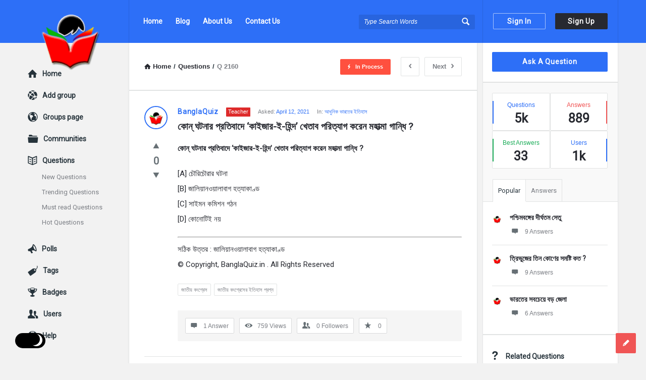

--- FILE ---
content_type: text/html; charset=UTF-8
request_url: https://ask.banglaquiz.in/question/%E0%A6%95%E0%A7%8B%E0%A6%A8%E0%A7%8D-%E0%A6%98%E0%A6%9F%E0%A6%A8%E0%A6%BE%E0%A6%B0-%E0%A6%AA%E0%A7%8D%E0%A6%B0%E0%A6%A4%E0%A6%BF%E0%A6%AC%E0%A6%BE%E0%A6%A6%E0%A7%87-%E0%A6%95%E0%A6%BE%E0%A6%87/
body_size: 50414
content:
<!DOCTYPE html><html lang="en-GB" prefix="og: https://ogp.me/ns#" class="light-skin no-svg"><head><meta charset="UTF-8"><link rel="profile" href="https://gmpg.org/xfn/11"><link rel="pingback" href="https://ask.banglaquiz.in/xmlrpc.php"><meta name="viewport" content="width=device-width, initial-scale=1, maximum-scale=1"><meta http-equiv="X-UA-Compatible" content="ie=edge"><meta name="generator" content="Discy Child 1.0"><title>কোন্ ঘটনার প্রতিবাদে &#039;কাইজার-ই-হিন্দ&rsquo; খেতাব পরিত্যাগ করেন মহাত্মা গান্ধি ? - Ask Questions by BanglaQuiz</title><meta name="description" content="কোন্ ঘটনার প্রতিবাদে &#039;কাইজার-ই-হিন্দ&rsquo; খেতাব পরিত্যাগ করেন মহাত্মা গান্ধি ?"/><meta name="robots" content="follow, index, max-snippet:-1, max-video-preview:-1, max-image-preview:large"/><link rel="canonical" href="https://ask.banglaquiz.in/question/%e0%a6%95%e0%a7%8b%e0%a6%a8%e0%a7%8d-%e0%a6%98%e0%a6%9f%e0%a6%a8%e0%a6%be%e0%a6%b0-%e0%a6%aa%e0%a7%8d%e0%a6%b0%e0%a6%a4%e0%a6%bf%e0%a6%ac%e0%a6%be%e0%a6%a6%e0%a7%87-%e0%a6%95%e0%a6%be%e0%a6%87/" /><meta property="og:locale" content="en_GB" /><meta property="og:type" content="article" /><meta property="og:title" content="কোন্ ঘটনার প্রতিবাদে &#039;কাইজার-ই-হিন্দ&rsquo; খেতাব পরিত্যাগ করেন মহাত্মা গান্ধি ? - Ask Questions by BanglaQuiz" /><meta property="og:description" content="কোন্ ঘটনার প্রতিবাদে &#039;কাইজার-ই-হিন্দ&rsquo; খেতাব পরিত্যাগ করেন মহাত্মা গান্ধি ?" /><meta property="og:url" content="https://ask.banglaquiz.in/question/%e0%a6%95%e0%a7%8b%e0%a6%a8%e0%a7%8d-%e0%a6%98%e0%a6%9f%e0%a6%a8%e0%a6%be%e0%a6%b0-%e0%a6%aa%e0%a7%8d%e0%a6%b0%e0%a6%a4%e0%a6%bf%e0%a6%ac%e0%a6%be%e0%a6%a6%e0%a7%87-%e0%a6%95%e0%a6%be%e0%a6%87/" /><meta property="og:site_name" content="Ask Questions by BanglaQuiz" /><meta property="og:updated_time" content="2021-04-12T19:58:18+05:30" /><meta property="og:image" content="https://ask.banglaquiz.in/wp-content/uploads/2021/04/cropped-Main_Logo512x512.png" /><meta property="og:image:secure_url" content="https://ask.banglaquiz.in/wp-content/uploads/2021/04/cropped-Main_Logo512x512.png" /><meta property="og:image:width" content="512" /><meta property="og:image:height" content="512" /><meta property="og:image:alt" content="কোন্ ঘটনার প্রতিবাদে &#8216;কাইজার-ই-হিন্দ&rsquo; খেতাব পরিত্যাগ করেন মহাত্মা গান্ধি ?" /><meta property="og:image:type" content="image/png" /><meta name="twitter:card" content="summary_large_image" /><meta name="twitter:title" content="কোন্ ঘটনার প্রতিবাদে &#039;কাইজার-ই-হিন্দ&rsquo; খেতাব পরিত্যাগ করেন মহাত্মা গান্ধি ? - Ask Questions by BanglaQuiz" /><meta name="twitter:description" content="কোন্ ঘটনার প্রতিবাদে &#039;কাইজার-ই-হিন্দ&rsquo; খেতাব পরিত্যাগ করেন মহাত্মা গান্ধি ?" /><meta name="twitter:image" content="https://ask.banglaquiz.in/wp-content/uploads/2021/04/cropped-Main_Logo512x512.png" /><link rel='dns-prefetch' href='//fonts.googleapis.com' /><link rel="alternate" type="application/rss+xml" title="Ask Questions by BanglaQuiz &raquo; Feed" href="https://ask.banglaquiz.in/feed/" /><link rel="alternate" type="application/rss+xml" title="Ask Questions by BanglaQuiz &raquo; Comments Feed" href="https://ask.banglaquiz.in/comments/feed/" /><link rel="alternate" type="application/rss+xml" title="Ask Questions by BanglaQuiz &raquo; কোন্ ঘটনার প্রতিবাদে &#8216;কাইজার-ই-হিন্দ&rsquo; খেতাব পরিত্যাগ করেন মহাত্মা গান্ধি ? Comments Feed" href="https://ask.banglaquiz.in/question/%e0%a6%95%e0%a7%8b%e0%a6%a8%e0%a7%8d-%e0%a6%98%e0%a6%9f%e0%a6%a8%e0%a6%be%e0%a6%b0-%e0%a6%aa%e0%a7%8d%e0%a6%b0%e0%a6%a4%e0%a6%bf%e0%a6%ac%e0%a6%be%e0%a6%a6%e0%a7%87-%e0%a6%95%e0%a6%be%e0%a6%87/feed/" /><link rel="alternate" title="oEmbed (JSON)" type="application/json+oembed" href="https://ask.banglaquiz.in/wp-json/oembed/1.0/embed?url=https%3A%2F%2Fask.banglaquiz.in%2Fquestion%2F%25e0%25a6%2595%25e0%25a7%258b%25e0%25a6%25a8%25e0%25a7%258d-%25e0%25a6%2598%25e0%25a6%259f%25e0%25a6%25a8%25e0%25a6%25be%25e0%25a6%25b0-%25e0%25a6%25aa%25e0%25a7%258d%25e0%25a6%25b0%25e0%25a6%25a4%25e0%25a6%25bf%25e0%25a6%25ac%25e0%25a6%25be%25e0%25a6%25a6%25e0%25a7%2587-%25e0%25a6%2595%25e0%25a6%25be%25e0%25a6%2587%2F" /><link rel="alternate" title="oEmbed (XML)" type="text/xml+oembed" href="https://ask.banglaquiz.in/wp-json/oembed/1.0/embed?url=https%3A%2F%2Fask.banglaquiz.in%2Fquestion%2F%25e0%25a6%2595%25e0%25a7%258b%25e0%25a6%25a8%25e0%25a7%258d-%25e0%25a6%2598%25e0%25a6%259f%25e0%25a6%25a8%25e0%25a6%25be%25e0%25a6%25b0-%25e0%25a6%25aa%25e0%25a7%258d%25e0%25a6%25b0%25e0%25a6%25a4%25e0%25a6%25bf%25e0%25a6%25ac%25e0%25a6%25be%25e0%25a6%25a6%25e0%25a7%2587-%25e0%25a6%2595%25e0%25a6%25be%25e0%25a6%2587%2F&#038;format=xml" /><style id='wp-img-auto-sizes-contain-inline-css' type='text/css'>img:is([sizes=auto i],[sizes^="auto," i]){contain-intrinsic-size:3000px 1500px}
/*# sourceURL=wp-img-auto-sizes-contain-inline-css */</style><style id="litespeed-ccss">.screen-reader-text{border:0;clip:rect(1px,1px,1px,1px);-webkit-clip-path:inset(50%);clip-path:inset(50%);height:1px;margin:-1px;overflow:hidden;padding:0;position:absolute;width:1px;word-wrap:normal!important}[class^=icon-]{font-family:entypo;font-style:normal;display:inline-block;text-align:center;line-height:normal;font-display:swap}.icon-search:before{content:"f50d"}.icon-mail:before{content:"09"}.icon-star:before{content:"05"}.icon-user:before{content:"f464"}.icon-users:before{content:"f465"}.icon-camera:before{content:"f4f7"}.icon-menu:before{content:"30"}.icon-cancel:before{content:"15"}.icon-help-circled:before{content:"\e704"}.icon-home:before{content:"02"}.icon-link:before{content:"f517"}.icon-lock:before{content:"f512"}.icon-lock-open:before{content:"f513"}.icon-eye:before{content:"\e70a"}.icon-tag:before{content:"\e70c"}.icon-pencil:before{content:"0e"}.icon-comment:before{content:"\e718"}.icon-book-open:before{content:"f4d6"}.icon-folder:before{content:"f4c1"}.icon-share:before{content:"\e73c"}.icon-left-open:before{content:"\e75d"}.icon-right-open:before{content:"\e75e"}.icon-up-open-big:before{content:"\e767"}.icon-down-dir:before{content:"be"}.icon-up-dir:before{content:"b4"}.icon-trophy:before{content:"f3c6"}.icon-network:before{content:"\e776"}.icon-globe:before{content:"f30e"}.icon-lifebuoy:before{content:"\e788"}.icon-megaphone:before{content:"f4e3"}.icon-twitter:before{content:"\f309"}.icon-facebook:before{content:"\f30c"}.icon-linkedin:before{content:"\f318"}.fab{-moz-osx-font-smoothing:grayscale;-webkit-font-smoothing:antialiased;display:inline-block;font-style:normal;font-variant:normal;text-rendering:auto;line-height:1}.fa-spin{-webkit-animation:fa-spin 2s linear infinite;animation:fa-spin 2s linear infinite}@-webkit-keyframes fa-spin{0%{-webkit-transform:rotate(0deg);transform:rotate(0deg)}to{-webkit-transform:rotate(1turn);transform:rotate(1turn)}}@keyframes fa-spin{0%{-webkit-transform:rotate(0deg);transform:rotate(0deg)}to{-webkit-transform:rotate(1turn);transform:rotate(1turn)}}.fa-whatsapp:before{content:"\f232"}.fab{font-family:"Font Awesome 5 Brands"}.fab{font-weight:400}.discy_hide,.wpqa_hide,.wpqa_error_mobile{display:none}.wpqa_error_desktop{display:block}.default_screen{display:inline-block}.retina_screen{display:none}@media only screen and (-webkit-min-device-pixel-ratio:2),only screen and (min-device-pixel-ratio:2){.default_screen{display:none}.retina_screen{display:inline-block}}html{-webkit-text-size-adjust:100%}.clearfix:before,.clearfix:after{content:" ";display:table}.clearfix:after{clear:both}.clearfix{*zoom:1}*{-webkit-box-sizing:border-box;-moz-box-sizing:border-box;box-sizing:border-box}:before,:after{-webkit-box-sizing:border-box;-moz-box-sizing:border-box;box-sizing:border-box}:focus{box-shadow:none;-webkit-box-shadow:none;outline:none;outline-offset:0}.button-default,.wpqa_checkbox input[type=checkbox],input[type=search],input[type=submit],textarea,input[type=text],input[type=password],input[type=email],input[type=url]{-moz-appearance:none;-webkit-appearance:none;appearance:none}p{margin:0 0 20px}h1,h2,h3{margin-top:0;margin-bottom:18px;font-weight:700}h3 a{font-weight:inherit}h1{font-size:32px;line-height:45px}h2{font-size:28px;line-height:40px}h3{font-size:25px;line-height:36px}em{font-style:italic}strong{font-weight:700}em{font-style:italic}strong,b{font-weight:700}a{text-decoration:none;color:#272930}img{vertical-align:middle;border:0;max-width:100%;height:auto}.float_l{float:left}.float_r{float:right}.the-main-container{width:1170px;margin-right:auto;margin-left:auto}.row{margin-left:-15px;margin-right:-15px}.col{padding-left:15px;padding-right:15px}.col,.col2,.col10{position:relative;min-height:1px;float:left}.col10{width:83.33333333%}.col2{width:16.66666667%}.clearfix:before,.clearfix:after,.the-main-container:before,.the-main-container:after,.row:before,.row:after{content:" ";display:table}.clearfix:after,.the-main-container:after,.row:after{clear:both}textarea,input[type=text],input[type=password],input[type=email],input[type=url],input[type=search],.fakefile button{height:40px;font-size:13px;padding:11px;margin-bottom:20px}.form-comment-editor{margin-bottom:20px}textarea{height:190px;line-height:20px}.button-default{padding:7px 16px;font-size:14px;font-weight:700;display:inline-block;line-height:normal;border:none;letter-spacing:.8px}.button-default{text-transform:capitalize}body{margin:0;color:#707885;line-height:22px;font-size:13px;font-weight:400}body,.main-content{background-color:#f2f2f2}.main-content{position:relative;z-index:1}.load_span{text-align:center;display:none;height:39px}.loader_2,.loader_3{width:20px;height:20px;border-width:3px;border-style:solid;border-right-color:rgba(0,0,0,0)!important;background-color:rgba(0,0,0,0);display:inline-block}.loader_2{margin-top:7px}.small_loader.loader_2{margin-top:0;width:16px;height:16px;border-width:2px;vertical-align:middle;display:none}.author-pop-loader{text-align:center;padding:10px}.li_loader{margin:0;font-size:13px;font-weight:400;height:22px;display:none;margin-top:6px}#wrap{position:relative;z-index:1}.background-cover,.panel-image-opacity{-webkit-background-size:cover;-moz-background-size:cover;-o-background-size:cover;background-size:cover;position:fixed;background-repeat:no-repeat;top:0;left:0;z-index:0;overflow:hidden;height:100%}.screen-reader-text{clip:rect(1px,1px,1px,1px);height:0;overflow:hidden;position:absolute!important;width:0}main.all-main-wrap{position:relative;z-index:3;float:right;width:82.9%;width:970px;background-color:#f2f2f2}.the-main-inner{position:relative;z-index:2;width:71.4%;width:691px;float:left;padding:28px 30px 30px;min-height:600px;border-left:1px solid #e4e5e6;border-right:1px solid #e4e5e6;word-wrap:break-word}.hide-main-inner{position:absolute;width:691px;left:0;top:0;height:100%;border-left:1px solid #e4e5e6;border-right:1px solid #e4e5e6;-moz-box-shadow:0 5px 5px #edeeee;-webkit-box-shadow:0 5px 5px #edeeee;box-shadow:0 5px 5px #edeeee}nav.nav_menu{width:14.5%;width:170px;float:left;padding-top:50px;position:relative;z-index:1}aside.sidebar{float:right;width:28.6%;width:279px}.hide-sidebar{position:absolute;top:0;right:0;height:100%;background:#f2f2f2;width:278px;-moz-box-shadow:0 5px 5px #edeeee;-webkit-box-shadow:0 5px 5px #edeeee;box-shadow:0 5px 5px #edeeee}.hide-sidebar-inner{width:269px;height:100%;float:right;border-left:1px solid #e4e5e6;border-right:1px solid #e4e5e6}.inner-sidebar{width:97%;height:100%;width:269px;padding-top:18px;position:relative;float:right;z-index:1;border-left:1px solid #e4e5e6;border-right:1px solid #e4e5e6}.hidden-header{position:relative;z-index:5}.header{line-height:85px;height:85px;overflow:visible;position:absolute;top:0;left:0}.left-header{width:76%;width:890px}.logo{border-right:1px solid #33353c;padding-right:30px;width:201px}.logo img{max-width:170px}nav.nav{width:430px;padding-left:20px;height:85px}nav.nav ul{margin:0;padding:0;list-style:none}nav.nav ul li{float:left;margin-right:10px;position:relative}nav.nav ul li:last-child{margin-right:0}nav.nav ul li a{font-weight:700;font-size:14px;line-height:18px;padding:6px 8px 7px;margin-top:27px;display:inline-block}.mid-header{width:77%;width:685px;position:relative}.header-search form{position:relative}.header-search input[type=search]{font-size:12px;font-style:italic;border:none;background-color:#202228;width:230px;display:inline-block;height:29px;padding:0 0 0 10px}.header-search button{background:0 0;border:none;padding:0;padding-left:18px;margin-top:32px;float:right;position:absolute;top:0;right:5px}.header-search button i{font-size:19px;margin:0 5px 0 0}.search-click{position:absolute;top:22px;right:-5px;height:40px;width:40px;z-index:1}.right-header{border-left:1px solid #33353c;border-right:1px solid #33353c;width:23%;width:269px;height:85px;padding-right:20px;padding-left:10px}.wrap-not-login .right-header{overflow:hidden;padding-right:10px;padding-left:20px}.button-sign-in,.button-sign-up{margin-right:calc(7% + 2px);width:44%;text-align:center;padding:7px 16px;white-space:pre}.button-sign-up{margin-right:0}.sign-in-lock{font-size:25px;display:none;line-height:85px}.user-notifications{position:relative}.user-notifications>div{position:absolute;z-index:4;-webkit-box-shadow:0 1px 5px 0 #d0d2d3;-moz-box-shadow:0 1px 5px 0 #d0d2d3;box-shadow:0 1px 5px 0 #d0d2d3;top:100%;left:0;width:195px;margin:0;padding:20px 25px;display:none}.user-notifications>div:before,.author-image-pop-2:before{position:absolute;top:-8px;right:13px;display:block;content:'';width:0;height:0;border-style:solid;border-width:0 10px 9px;border-color:transparent transparent #fff;z-index:2}.user-notifications{line-height:normal;margin-top:32px;margin-left:18px;padding-left:18px;border-left:1px solid #33353c}.user-notifications>div{left:inherit;right:-26px;width:267px;margin-top:31px;padding:0}.user-notifications>div:before{right:23px}.user-notifications>div>ul{margin:0;padding:20px;padding-right:15px}.user-notifications>div>ul li{list-style:none;margin-bottom:20px;font-size:12px;line-height:21px;text-align:left}.user-notifications>div>ul li i,.user-notifications>div>ul li .span-icon{float:left;font-size:20px;margin-right:15px;width:20px}.user-notifications>div>ul li .span-icon,.user-notifications>div>ul li div{overflow:hidden}.user-notifications>div>ul li div{line-height:18px}.user-notifications>div>ul li span.notifications-date{display:block;font-size:11px;margin-top:5px}.hidden-header,.logo{height:85px}.search-wrapper{position:relative}.search_loader{display:none;position:absolute;top:19px;right:20px;margin:0}div.search-results{position:absolute;-webkit-box-shadow:0 0 5px -1px #d0d2d3;-moz-box-shadow:0 0 5px -1px #d0d2d3;box-shadow:0 0 5px -1px #d0d2d3;top:70px;left:0;right:0;z-index:99999;display:none}div.search-results:before,div.search-results:after{content:"";position:absolute;width:0;height:0;border-style:solid;border-color:transparent;border-top:0;border-width:8px;left:50%;margin-left:-8px}div.search-results:before{top:-9px;border-bottom-color:#f0f0f0}div.search-results:after{top:-8px;border-bottom-color:#fff}.mobile-bar-search div.search-results{top:60px}.mobile-aside .search_loader{top:10px;right:25px}.mobile-aside div.search-results{top:inherit;bottom:75px;left:15px;right:15px}.mobile-aside div.search-results:before,.mobile-aside div.search-results:after{top:inherit;border-style:solid;border-bottom:0}.mobile-aside div.search-results:before{bottom:-9px;border-top-color:#f0f0f0}.mobile-aside div.search-results:after{bottom:-8px;border-top-color:#fff}.mobile-menu{display:none;float:left;margin-right:20px}.mobile-menu i{font-size:18px}.mobile-menu-click{line-height:18px;padding:5px 10px 7px;font-weight:700;display:inline-block;letter-spacing:.8px}.mobile--top{display:none}.mobile-menu-wrap{display:none;position:fixed;top:0;left:0;z-index:99;visibility:hidden;background-color:#f2f2f2;height:100%;width:400px;-webkit-transform:translate3d(-400px,0,0);-ms-transform:translate3d(-400px,0,0);transform:translate3d(-400px,0,0)}.mobile-aside-inner{position:relative;overflow:auto;max-width:100%;height:100%;padding-top:20px}.mobile-aside-inner-inner{padding:30px;position:relative}.mobile-aside-close{position:absolute;z-index:1;top:0;left:30px;width:25px;height:25px;line-height:25px;font-size:25px;background:0 0!important;-ms-filter:"alpha(opacity=70)";filter:alpha(opacity=70);-moz-opacity:.7;-khtml-opacity:.7;opacity:.7}.mobile-aside ul{margin:0;padding:0}.mobile-aside .menu>li{border-bottom:1px solid rgba(0,0,0,.05)}.mobile-aside li{display:block;position:relative;list-style:none}.mobile-aside li a{display:block;padding:15px 50px 15px 0;font-size:15px;line-height:22px;letter-spacing:.8px;font-weight:700}.mobile-menu-top{margin-top:20px;margin-bottom:-10px}.mobile-aside .post-search{margin-top:40px}.mobile-aside .widget_ask.widget{padding:0;margin-top:30px;margin-bottom:20px}.mobile-bar{display:none;position:absolute;top:85px;left:0;height:60px;line-height:60px}.mobile-bar-content{border-top:none;padding:0 15px;height:60px;position:relative}.mobile-bar-content>.the-main-container{width:auto}.mobile-bar-search{float:left}.mobile-bar-search form{position:absolute;top:0;left:0;display:none}.mobile-bar-search input[type=search]{width:calc(100% - 40px)}.mobile-bar-search form i{font-size:14px;padding:0 10px}.mobile-bar-ask{float:right}.mobile-bar-search>a,.mobile-bar-ask>a{font-size:14px}.mobile-bar-search>a i,.mobile-bar-ask>a i{margin-right:5px}.header-colored .logo,.header-colored .right-header{border-right-color:rgba(0,0,0,.1)}.header-colored .right-header{border-left-color:rgba(0,0,0,.1)}.header-colored .header-search input[type=search]{background-color:rgba(0,0,0,.1)}.header-colored .header-search input[type=search]::-webkit-input-placeholder{color:#fff}.header-colored .header-search input[type=search]::-moz-placeholder{color:#fff}.header-colored .header-search input[type=search]:-ms-input-placeholder{color:#fff}.header-colored .header-search input[type=search]:-moz-placeholder{color:#fff}.header-colored a.button-sign-in,.header-colored a.button-sign-up{border:1px solid transparent}.header-colored a.button-sign-in{border-color:rgba(255,255,255,.6)}.header-colored a.button-sign-up{border-color:#272930}.breadcrumbs{border-bottom:2px solid #e1e3e3;margin:0 -30px 30px;font-size:13px;font-weight:600;padding:0 30px 27px}.breadcrumbs-wrap{display:flex;width:100%;align-items:center;justify-content:space-between}.breadcrumbs i{margin-right:5px}.crumbs{height:22px;display:inline-block}.crumbs-span{margin:0 5px}.single-question .breadcrumb-right{min-width:350px}.breadcrumb-right{float:right}.nav_menu>ul{margin:0;padding:0 0 10px}.nav_menu>ul li{list-style:none;margin-bottom:20px;overflow:hidden}.nav_menu>ul li a{font-size:14px;font-weight:700}.nav_menu>ul li a i{margin-right:10px;font-size:20px;font-weight:400;float:left}.nav_menu>ul ul{margin:10px 0 10px;display:none;padding:0 0 0 28px;clear:both}.nav_menu>ul .nav_menu_open>ul{display:block}.nav_menu>ul ul li{margin-bottom:8px}.nav_menu>ul ul li a{font-size:13px;font-weight:400}.widget{padding:0 20px 30px 18px;margin-bottom:30px}.sidebar .widget{border-bottom:2px solid #e1e3e3}.widget-title{font-size:14px;line-height:23px}.widget-title i{margin-right:15px;font-weight:400;font-size:19px}.widget ul{margin:0;padding:0}.widget li{list-style:none;border-bottom:1px solid #e4e6e6;padding-bottom:10px;margin-bottom:10px;position:relative;overflow:hidden}.tagcloud{overflow:hidden}.tagcloud a{font-size:11px!important;margin-bottom:6px;margin-right:6px;display:block;float:left;padding:0 6px}.widget_ask.widget{padding-bottom:20px}.widget .user-notifications>div>ul li i,.widget .user-notifications>div>ul li .span-icon{margin-right:15px}.widget .user-notifications>div>ul li .span-icon{margin-top:4px}.widget .user-notifications>div>ul li .span-icon img{display:block}.widget .user-notifications.user-profile-area>div>ul>li{margin:0 0 10px;padding:0 0 10px;border-bottom:none}.widget-posts .user-notifications.user-profile-area>div>ul>li{margin-bottom:15px;padding-bottom:15px}.post-meta-comment{display:block}.widget-posts .user-notifications>div>ul li .post-meta-comment i{float:none;margin-right:10px;font-size:15px}.widget-posts .user-notifications>div>ul li div h3{font-size:14px;line-height:22px;margin-bottom:7px}.widget-post-meta{overflow:hidden;margin-bottom:5px}.widget-post-meta li{float:left}.widget-post-meta li:after{content:"/";margin:0 5px}.widget-post-meta li:last-child:after{content:""}.widget-post-meta li .post-meta-comment{display:inline-block}.sidebar .widget.widget-no-divider{padding-top:20px;border-bottom:none;margin:-30px 0 0;padding-bottom:20px}.stats-inner{overflow:hidden}.stats-inner li,.widget .stats-inner li:last-child{float:left;width:50%;padding:12px 15px;margin:0;text-align:center;position:relative;height:75px;font-size:12px}.stats-inner li:before{content:"";position:absolute;left:0;top:15px;height:45px;width:2px}.stats-inner li:nth-child(2n+2):before{left:initial;right:0}.stats-text{display:block;margin-bottom:5px}.stats-value{font-size:25px;font-weight:700;display:block}li.stats-best_answers:before{background-color:#1fae5b}.stats-best_answers .stats-text{color:#1fae5b}.stats-answers .stats-text{color:#f05555}.widget.tabs-wrap.widget-tabs{margin-top:-30px;padding-top:30px}.widget-title-tabs{margin:0 -20px 0 -19px;padding:0 20px}.widget-title-tabs .tabs{float:left;position:relative;bottom:-1px}.widget-title-tabs .tabs li{float:left;position:relative}.widget-title-tabs .tabs li a{float:left;border-bottom:none;border-left:none!important;padding:10px;font-size:13px}.widget-title-tabs .tabs li:first-child a{border-left:1px solid #e1e3e3!important}.widget-title-tabs .tabs li:before{content:"";height:1px;position:absolute;bottom:0;left:1px;right:0;background-color:#e1e3e3}.widget.tabs-wrap.widget-tabs .widget-wrap{margin:0 -20px -30px -18px;padding:20px 20px 30px 18px}.about-widget .widget-title>i:before{content:"0e"}.social-widget .widget-title>i:before{content:"f30e"}.no-widget-icons .widget-title>i{display:none}.article-post{margin-bottom:30px;padding-bottom:30px;position:relative}.article-post header,.post-meta,.article-post footer{text-align:center}.post-title{font-size:20px;line-height:28px;margin-bottom:15px}.post-meta{font-size:11px;margin-bottom:10px}.post-author{font-size:14px;display:inline-block;font-weight:700;letter-spacing:.8px}.post-meta>span:after{content:" / "}.post-meta>span:last-child:after{content:""}.article-post footer{line-height:15px}.post-share{display:inline-block;font-size:12px;position:relative}.post-share i{font-size:15px;font-weight:700}.post-share span i{margin-right:10px}.post-share ul{margin:0;padding:0;display:inline-block;position:absolute;right:-100%;top:-7px}.post-share ul li{list-style:none;display:inline-block;height:30px;line-height:30px}.post-share ul li{-moz-transform:translate(20px);-webkit-transform:translate(20px);transform:translate(20px)}.question-bottom .post-share li{-moz-transform:translate(0);-webkit-transform:translate(0);transform:translate(0)}.post-share ul li a{padding:0 8px;display:inline-block;margin-right:3px}.post-share ul li:last-child a{margin-right:0}.post-share li i{font-size:15px;font-weight:400}.post-share ul .share-facebook a i{border-right:1px solid rgba(215,215,215,.5);margin-right:8px;padding-right:8px;line-height:12px}.question-articles .article-post header,.question-articles .post-meta,.question-articles .article-post footer{text-align:left}.panel-image-opacity{position:absolute;z-index:1;-ms-filter:"alpha(opacity=60)";filter:alpha(opacity=60);-moz-opacity:.6;-khtml-opacity:.6;opacity:.6}.author-image{margin-bottom:15px}.author-image-span{display:inline-block;overflow:hidden}.author-image-span{border:2px solid #fff}.author-image img{border:3px solid #fff}.badge-span{font-size:11px;padding:1px 4px 2px;line-height:15px;display:inline-block;text-transform:capitalize}.author-image{position:relative}.author-image-pop-2{padding:20px 20px 10px;box-shadow:1px 1px 5px 1px #edeeee;margin:0;position:absolute;z-index:4;width:290px;top:40px;left:-120px;border:none;-moz-transform:translate(20px);-webkit-transform:translate(20px);transform:translate(20px);visibility:hidden}.author-image-pop-2{padding:20px}.author-image-pop-2:before{right:135px}.user-notifications.user-profile-area{margin:0;padding:0;border:none}.user-profile-area.user-notifications>div:before{content:"";height:0;width:0;display:none}.user-notifications.user-profile-area>div{position:static;display:block;border-bottom:none;-webkit-box-shadow:none;-moz-box-shadow:none;box-shadow:none;margin:0;background:0 0}.user-notifications.user-profile-area>div>ul{padding:0}.user-notifications.user-profile-area>div>ul>li{margin:0 -30px 20px;padding:0 30px 20px}.post-search{margin:0 -30px 30px;padding:0 30px 30px;border-bottom:1px solid #e4e6e6}.post-search input[type=search]{margin-bottom:20px}.all_single_post_content{font-size:15px;line-height:30px}.section-title{font-size:14px;line-height:24px;font-weight:700;display:block;margin-bottom:30px}#respond.comment-respond .section-title{margin-bottom:15px}.wpqa_form .wpqa_captcha_p{margin-bottom:20px}#wp-link label input[type=text],#wp-link .link-search-field{height:25px;margin-bottom:7px}.wpqa_form .wpqa_captcha_p label{float:left}.comment-form .form-input{float:left;width:49%;margin-right:2%}.comment-form .form-input-last{margin-right:0}.comment-form .form-input input,.comment-form .form-input textarea,.comment-form .form-input-full,.comment-form .form-textarea{margin-right:0}#submit.button-default{height:40px;font-weight:700;letter-spacing:.8px}.comment-form-hide{display:none}.cancel-comment-reply a{margin-top:10px;margin-bottom:10px;display:block;font-weight:700;font-size:13px}.article-post,.question-articles .article-post{margin:0 -30px 30px;padding:0 30px 30px;border-bottom:1px solid #e4e6e6}.question-image-vote{float:left;clear:left;margin-right:20px}.question-mobile{display:none}.article-question .post-title{margin-bottom:15px;font-size:19px;line-height:27px;font-weight:700;overflow:hidden;white-space:pre-wrap}.question-content-first,.question-content-second,.question-header{overflow:hidden}.question-header .post-author{float:left;margin-right:10px}.question-content .badge-span{margin-right:15px;margin-left:5px;float:left;margin-top:3px}.question-content .post-meta{margin-bottom:5px;overflow:hidden}.question-content .post-meta>span{margin-right:15px;float:left}.question-content .post-meta>span:after{content:""}.question-content .post-meta>span:last-child{margin-right:0}.question-bottom .post-share,.question-navigation{float:right}.article-question .post-share>span{float:left;margin-right:15px;padding-top:4px}.article-question .post-share>ul{right:initial!important;position:static;top:0}.question-link-list{float:left;margin:0;padding:7px 0 0}.question-footer{background-color:#f5f5f5;clear:both;float:left;padding:15px}.footer-meta{padding:0;margin:0;list-style:none}.footer-meta li{float:left;margin-right:10px;border:1px solid #d9dadb;font-size:12px;padding:6px 10px}.footer-meta li:last-child{margin-right:0}.footer-meta li i{font-size:15px;margin-right:10px}a.meta-answer{float:right;font-size:14px;font-weight:700;padding:6px 12px 9px 13px;letter-spacing:.8px}.footer-meta li.question-favorites,.footer-meta li.question-followers{padding:0}.footer-meta li.question-favorites-no-link,.footer-meta li.question-followers-no-link{padding:6px 10px;display:block}.question-favorites .small_loader.loader_2{margin:6px 10px}.article-question .tagcloud{margin-bottom:23px}.question-content-text{font-size:14px;line-height:24px}.single-question .article-question .tagcloud{margin-bottom:23px}.question-content-text{margin-bottom:13px}.question-content-text .content-text p:last-child{margin-bottom:10px}.question-vote{list-style:none;padding:0;margin:0;text-align:center;position:relative}.question-not-mobile .question-vote{width:46px;margin-top:-4px}.question-vote li a{font-size:26px}.vote_result{font-size:20px;font-weight:700;margin:3px 0}.question-bottom{padding-top:30px;margin-top:30px}.question-navigation{margin-left:10px}.question-navigation a{float:right;padding:7px 15px;font-weight:600;margin-left:10px}.question-navigation i{margin:0}.question-navigation .nav-next i{margin-left:10px}.alert-message{position:relative;display:block;background-color:#d8f6fe;color:#3bb5d8;margin-bottom:20px;font-size:14px;font-weight:700;letter-spacing:.8px;padding:20px;text-align:left}.alert-message p{color:#3bb5d8}.alert-message i{margin:1px 10px 0 0;float:left;font-size:17px;font-weight:400;color:#3bb5d8}.alert-message p{overflow:hidden}.alert-message.error{background-color:#fee6e3}.alert-message.error,.alert-message.error p,.alert-message.error i{color:#ec3827}.panel-pop{width:390px;position:absolute;top:-100%;left:50%;margin-left:-195px;z-index:99999;overflow:hidden;display:none}.panel-pop-content,.panel-image-inner{padding:60px}#wpqa-question .panel-pop-content{padding:30px}.panel-pop>i{font-size:25px;text-align:right;margin-bottom:10px}.pop-border-radius{overflow:hidden;position:relative}.pop-footer{text-align:center}.pop-footer{font-weight:700;margin-top:10px}.panel-pop-image .panel-image-content{width:380px;position:absolute;top:0;right:0;bottom:0;left:0;-webkit-background-size:cover;-moz-background-size:cover;-o-background-size:cover;background-size:cover;background-repeat:no-repeat;background-position:center}.panel-pop-image .panel-pop-content{width:390px;float:right}.panel-image-inner{position:relative;z-index:1}.panel-image-inner h3{font-size:24px}.panel-image-inner p{font-size:14px;line-height:22px}.panel-image-content .button-default{padding:12px;text-align:center;position:absolute;z-index:1;bottom:60px;left:60px;right:60px}.wpqa_form{position:relative}.fakefile button{padding-left:35px}.wpqa_form input:not([type=checkbox]):not([type=radio]):not([type=submit]):not(.ed_button),.answers-form .form-input:not(.form-textarea) input{padding-left:30px}.widget_ask .button-default,.wpqa_form input[type=submit]{padding:11px 12px 12px;text-align:center;letter-spacing:.8px}.wpqa_form label{font-size:12px}.wpqa_form .form-submit{clear:both;float:none}.wpqa_form p,.answers-form .form-input{position:relative}.wpqa_form p i,.wpqa_form .fileinputs i,.answers-form .form-input>i{position:absolute;left:10px;top:36px;font-size:15px}.answers-form .form-input>i{top:13px}.wpqa_form .rememberme{float:left;font-size:12px;margin-bottom:20px}.wpqa_form .lost-password{float:right;margin-bottom:20px;font-size:12px}.wpqa_error,.wpqa_success{display:none;padding:10px 13px;font-size:12px;font-weight:600;margin-bottom:20px}.wpqa_error{background:#fcc}.wpqa_success{background:#d4eee2;color:#26aa6c}.wpqa_checkbox input[type=checkbox]{margin:0;-webkit-margin-start:0;-webkit-margin-end:0;display:inline-block;margin-right:10px;height:17px;width:17px;line-height:17px;position:relative;top:3px;float:left;vertical-align:baseline}.wpqa_checkbox input[type=checkbox]:checked:before{-webkit-margin-start:0;font-family:"entypo";content:"13";font-size:14px;height:17px;display:block;position:relative;top:0;text-align:center}.wpqa_form .required{margin-left:5px}.wpqa_form .wpqa_checkbox_p label{font-size:12px;font-weight:600}.wpqa_checkbox_span{font-size:13px;font-weight:300}.wpqa_login_social{position:relative;overflow:hidden;display:flex;flex-direction:column;align-items:center}.wpqa_login_social_div{position:relative;text-align:center;margin:20px 0;width:100%}.wpqa_login_social_div:before{content:"";height:2px;background-color:#e1e3e3;display:block;position:absolute;top:10px;left:0}.wpqa_login_social_div span{font-weight:700;text-align:center;display:inline-block;padding:0 15px;position:relative;z-index:1}.fileinputs{position:relative;margin-bottom:20px}.fakefile{position:absolute;top:0;left:0;z-index:1}.fakefile button{position:relative;text-align:left}.fileinputs span{padding:2px 10px;font-style:normal;font-weight:700;font-size:14px;position:absolute;top:7px;right:7px;letter-spacing:.8px}.wpqa_form .fileinputs i{top:10px;z-index:2;font-size:18px}.fileinputs input[type=file]{position:relative;padding:11px;z-index:2}.wp-editor-container{border:1px solid #e5e5e5}#wp-link label input[type=text]{display:inline-block}.go-up,.ask-button{position:fixed;width:40px;height:40px;right:-60px;bottom:20px;text-align:center;z-index:9999}.go-up i,.ask-button{line-height:40px;font-size:15px;font-weight:700}.ask-button{right:20px}.header-search input,.user-notifications>div>ul li:last-child,.nav_menu>ul ul li:last-child,.widget .user-notifications.user-profile-area>div>ul>li:last-child,.alert-message p,.wpqa_form p input,.wpqa_form .form-submit,.fakefile button,.widget li:last-child,.widget-posts .user-notifications.user-profile-area>div>ul>li:last-child,.widget-title-tabs .tabs li,.mobile-aside .post-search,#respond .form-submit,.mobile-bar-search input[type=search],.nav_menu>ul li:last-child{margin-bottom:0}.widget li:last-child,.widget-posts .user-notifications.user-profile-area>div>ul>li:last-child,.widget-title-tabs .tabs li,.mobile-aside .post-search{padding-bottom:0;border-bottom:none}.single_page_no .post-articles>*:last-child,.widget-post-meta li{padding-bottom:0!important;border-bottom:none!important;margin-bottom:0!important}body,.section-title,textarea,input[type=text],input[type=password],input[type=email],input[type=url],input[type=search],.post-meta,.article-question .post-meta,.article-question .footer-meta li,.badge-span,.widget .user-notifications>div>ul li a,.user-notifications>div>ul li span.notifications-date,.tagcloud a,.wpqa_form label,.wpqa_form .lost-password,.widget .widget-wrap .stats-inner li .stats-text,.breadcrumbs{font-family:"Open Sans",Arial,sans-serif}h1,h2,h3,.post-title,.widget-posts .user-notifications>div>ul li div h3,.widget-posts .user-notifications>div>ul li div h3 a,.button-sign-in,.button-sign-up,nav.nav ul li,.nav_menu>ul li a,.question-content-text,.widget-title,.widget li,.button-default,a.meta-answer,.pop-footer,.mobile-menu,.mobile-aside li a,.vote_result,.stats-value,.comment-respond>.section-title,.fileinputs span,.post-author,.alert-message,.panel-image-inner p{font-family:"Roboto",Arial,sans-serif}.background-cover,.panel-image-opacity,.header,.user-notifications.user-profile-area>div,.post-search input[type=search],.wpqa_form .wpqa_captcha_p label,.comment-form .form-input:not(.form-textarea) input,.comment-form .form-input textarea,.comment-form .form-input-full,.comment-form .form-textarea,#submit.button-default,.panel-pop-content,.panel-pop>i,.wpqa_form input:not([type=checkbox]):not([type=radio]):not(.ed_button):not(.wpqa_captcha),.widget_ask .button-default,.wpqa_form input[type=submit],.wpqa_error,.wpqa_success,.wpqa_login_social_div:before,.fakefile,.fakefile button,.fileinputs input[type=file],.mobile-bar,.mobile-bar-search form,.question-footer{width:100%}.loader_2,.loader_3,.author-image-span,.author-image img,.user-notifications>div>ul li .span-icon{border-radius:50%;-webkit-border-radius:50%;-moz-border-radius:50%}textarea,input[type=text],input[type=password],input[type=email],input[type=url],input[type=search],.button-default,.go-up,.ask-button,.post-share ul li a,.tagcloud a,.alert-message,.panel-pop-content,.pop-border-radius,.wpqa_error,.wpqa_success,.wpqa_checkbox input[type=checkbox],.fakefile button,.fileinputs span,nav.nav ul li a,.footer-meta li,a.meta-answer,.question-footer,.question-navigation a,.author-image-pop-2,.stats-inner li,.mobile-menu-click,div.search-results{-moz-border-radius:2px;-webkit-border-radius:2px;border-radius:2px}.badge-span{-moz-border-radius:1px;-webkit-border-radius:1px;border-radius:1px}.pop-border-radius .panel-pop-content{-moz-border-radius:0;-webkit-border-radius:0;border-radius:0}textarea,input[type=text],input[type=password],input[type=email],input[type=url],input[type=search],.fakefile button,.mobile-bar-content,.tagcloud a,.stats-inner li,.widget .stats-inner li:last-child,.widget-title-tabs .tabs li a,.question-navigation a,.wpqa_checkbox input[type=checkbox]{border:1px solid #e1e3e3}.question-bottom{border-top:1px solid #e1e3e3}.widget-title-tabs .tabs li:last-child a{border-right:1px solid #e1e3e3}.user-notifications>div,div.search-results,.widget-posts .user-notifications.user-profile-area>div>ul>li,.widget-title-tabs,.user-notifications.user-profile-area>div>ul>li{border-bottom:1px solid #e1e3e3}.post-share ul .share-facebook a{background-color:#5d82d1}.post-share ul .share-twitter a{background-color:#40bff5}.post-share ul .share-whatsapp a{background-color:#43d854}.post-share ul .share-linkedin a{background-color:#238cc8}.widget.tabs-wrap.widget-tabs,.widget-title-tabs .tabs li a,.sidebar .widget.widget-no-divider,.mobile-bar-content{background-color:#f9f9f9}.wpqa_checkbox input[type=checkbox],textarea,input[type=text],input[type=password],input[type=email],input[type=url],input[type=search],.user-notifications>div,.panel-pop-content,.wpqa_login_social_div span,.fakefile button,.footer-meta li,.author-image-pop-2,.widget.tabs-wrap.widget-tabs .widget-wrap,.widget-no-divider .stats-inner li,.the-main-inner,.hide-main-inner,.inner-sidebar,.hide-sidebar-inner,div.search-results,.search_loader{background-color:#fff}.header,.fileinputs span,a.meta-answer,.header-colored a.button-sign-up,.panel-image-content .button-default{background-color:#272930}li.stats-answers:before,.ask-button{background-color:#f05555}.wpqa_error,.wpqa_form .required{color:red}textarea,input[type=text],input[type=password],input[type=email],input[type=url],input[type=search],.user-notifications>div>ul li i,.fakefile button,.footer-meta li i,.vote_result,.question-vote li a,.widget-posts .user-notifications>div>ul li .post-meta-comment i{color:#677075}.post-articles h1,.post-articles h3,.user-notifications>div>ul li span,.post-title,.user-notifications div ul li span.question-title a,.widget-posts .user-notifications>div>ul li div h3 a,.stats-value,.all_single_post_content{color:#272930}.user-notifications>div>ul li{color:#656c77}.nav_menu>ul li a,.breadcrumbs,.widget-title,.section-title,.section-title a{color:#26333b}.header-search input,.nav_menu>ul ul li a,.user-notifications>div>ul li span.notifications-date,.breadcrumbs .current,.post-meta,.wpqa_form label,.footer-meta li,.footer-meta li a,.question-navigation a,.widget-posts .user-notifications>div>ul li a,.widget-title-tabs .tabs li a,.tagcloud a{color:#7c7f85}.wpqa_form p i,.wpqa_form .fileinputs i{color:#999}.go-up,.ask-button,nav.nav ul li a,.header-search button i,.post-share ul li a,.badge-span,.panel-pop>i,.pop-footer,.fileinputs span,.mobile-menu,.sign-in-lock,.header-colored .header-search input[type=search],.panel-image-inner h3,.panel-image-inner p{color:#fff}.button-default,a.meta-answer{color:#fff!important}.fa-spin,.loader_2{-webkit-animation:fa-spin 2s infinite linear;animation:fa-spin 2s infinite linear}@-webkit-keyframes fa-spin{0%{-webkit-transform:rotate(0deg);transform:rotate(0deg)}100%{-webkit-transform:rotate(359deg);transform:rotate(359deg)}}@keyframes fa-spin{0%{-webkit-transform:rotate(0deg);transform:rotate(0deg)}100%{-webkit-transform:rotate(359deg);transform:rotate(359deg)}}.fileinputs input[type=file],.author-image-pop-2{-ms-filter:"alpha(opacity=0)";filter:alpha(opacity=0);-moz-opacity:0;-khtml-opacity:0;opacity:0}@media (min-width:1200px){.the-main-container{width:1170px}}@media (max-width:1200px){nav.nav_menu{display:none}.mobile-menu,.mobile-aside{display:block}.author-image-pop-2{left:-5px}.author-image-pop-2:before{left:20px;right:initial}}@media (max-width:1200px) and (min-width:992px){.the-main-container{width:100%;margin-right:auto;margin-left:auto;padding-left:15px;padding-right:15px}.left-header,.mid-header{width:70%}.right-header{width:23%;padding-right:10px}nav.nav{width:55%}.mobile-menu-top{display:none}main.all-main-wrap{width:100%!important}.the-main-inner,.hide-main-inner{width:74.3%!important}aside.sidebar,.hide-sidebar{width:25.7%!important}.inner-sidebar,.hide-sidebar-inner{width:96%}.stats-inner li,.widget .stats-inner li:last-child{width:100%}.widget-title-tabs .tabs{bottom:0}.widget-title-tabs .tabs,.widget-title-tabs .tabs li,.widget-title-tabs .tabs li a{width:100%;float:none;display:block}.widget-title-tabs .tabs li:before{display:none}.widget-title-tabs .tabs li a{border-right:1px solid #e1e3e3}}@media (max-width:1154px) and (min-width:1110px){.right-header{width:24%}}@media (max-width:1150px) and (min-width:1080px){.mid-header{width:68%}}@media (max-width:1110px) and (min-width:992px){.right-header{width:25%;padding-left:10px}.mid-header{width:69%}.left-header{width:69%}.logo{padding-right:10px}nav.nav{padding-left:10px;width:45%}}@media (max-width:1080px) and (min-width:1030px){.mid-header{width:66%}}@media (max-width:1030px) and (min-width:992px){.mid-header{width:65%}}@media (max-width:1025px) and (min-width:992px){.logo{width:191px}.left-header{width:67%}.right-header{width:26%}}@media (max-width:1000px) and (min-width:992px){.logo{width:182px}}@media (max-width:991px){.col,.col2,.col10{width:100%;float:none}.wpqa_form p,.answers-form .form-input{clear:both}.header{text-align:center}.left-header,.logo{width:auto;float:none;display:inline-block}.logo{padding-right:20px;border-right:none}.mid-header,nav.nav,.header-search,.hide-sidebar{display:none}.right-header{float:right;border-right:none;border-left:none;margin-left:0;padding-left:0;width:auto}.user-notifications>div,.user-notifications>div:before{right:0}.user-notifications>div:after{right:-1px}.mobile--top{display:block}.button-sign-in,.button-sign-up{display:none}.sign-in-lock{display:inline-block}.mobile_bar_active.hidden-header{height:145px}.mobile-bar{display:block}main.all-main-wrap,.the-main-inner,aside.sidebar,.inner-sidebar,.hide-main-inner{width:100%!important}.the-main-inner{min-height:initial}.widget-title-tabs{padding-right:30px;padding-left:30px}.breadcrumbs{padding-right:20px;padding-left:20px}.the-main-inner,.sidebar,.inner-sidebar{height:initial!important}aside.sidebar{border-top:1px solid #e1e3e3}.mobile-aside-inner{padding-top:20px}.mobile-menu-wrap{-webkit-transform:translate3d(-100%,0,0);-ms-transform:translate3d(-100%,0,0);transform:translate3d(-100%,0,0);width:50%}.mobile-aside .post-search .col10{float:left;width:75%}.mobile-aside .post-search .col2{float:left;width:25%}.user-notifications.user-profile-area>div>ul>li:last-child{padding-bottom:0;border-bottom:none}.inner-sidebar{padding-top:30px}.widget{padding-right:28px;padding-left:30px}.widget-title-tabs{margin-right:-29px;margin-left:-30px}.sidebar .widget_ask:first-child{display:none}.sidebar .widget.widget-no-divider{margin-top:0;margin-bottom:30px;padding-top:0;padding-bottom:30px;border-bottom:2px solid #e1e3e3}.sidebar .widget.tabs-wrap.widget-tabs{margin-top:0;padding-top:0;background-color:#fff}.sidebar .widget.widget-no-divider{background-color:#fff}}@media (max-width:991px) and (min-width:768px){.the-main-container{width:750px}}@media only screen and (max-width:782px){html{margin-top:0!important}.the-main-inner{padding-bottom:15px;padding-top:13px}.mobile-aside .post-search .col10,.mobile-aside .post-search .col2{width:100%}.discy-inner-content>.the-main-container,.mobile-bar .the-main-container{padding-right:0;padding-left:0;width:100%}.mobile-bar-content,.the-main-inner,.hide-main-inner,.widget-title-tabs,.user-notifications.user-profile-area>div>ul>li{padding-right:15px;padding-left:15px}.user-notifications.user-profile-area>div>ul>li{margin-right:-15px;margin-left:-15px}.mobile-bar-content,.the-main-inner,.inner-sidebar{border-left:none;border-right:none}.panel-image-content{display:none}.pop-footer{display:block}.panel-pop#signup-panel,.panel-pop#login-panel,.panel-pop#lost-password{width:390px!important;margin-left:-195px!important}.panel-pop#wpqa-question{width:auto!important;margin:0 4%!important;left:0;right:0}.panel-pop#wpqa-question{top:10%!important}.breadcrumbs{padding-bottom:12px;margin-bottom:15px}.article-post,.question-articles .article-post:not(.question-2-columns),.breadcrumbs{padding-left:15px;padding-right:15px;margin-left:-15px;margin-right:-15px}.article-question .post-share{float:left;clear:both;margin-bottom:15px}.question-link-list{clear:both}.question-footer{padding-bottom:0}.footer-meta li,a.meta-answer{margin-bottom:15px}a.meta-answer{float:left}.footer-meta li:last-child{margin-right:10px}.article-question .tagcloud{margin-bottom:13px}.widget{padding-right:15px;padding-left:15px}.widget-title-tabs,.widget.tabs-wrap.widget-tabs .widget-wrap{margin-right:-15px;margin-left:-15px}}@media (max-width:767px){.breadcrumbs-wrap{display:block}.breadcrumb-right{margin-bottom:10px}.discy-not-boxed .breadcrumbs .breadcrumb-right{margin-top:10px;margin-bottom:0}}@media only screen and (max-width:767px) and (min-width:452px){.the-main-container{width:100%;margin-right:auto;margin-left:auto;padding-left:15px;padding-right:15px}.panel-pop-content,.panel-image-inner{padding:20px}.panel-image-content .button-default{bottom:20px;left:20px;right:20px}.breadcrumb-right{float:none;width:100%;display:block}.question-navigation{overflow:hidden;float:left;margin-left:0;margin-right:10px}.question-navigation a{margin-left:0;margin-right:10px}.right-header{padding-right:10px}}@media only screen and (max-width:700px){.question-content-first{overflow:inherit}.article-question .question-header{float:left;margin-top:10px}.article-question .post-title,.article-question .post-meta,.article-question .post-meta>span{clear:both}.question-content .post-meta,.article-question .post-meta,.question-content .post-meta>span{float:left}.question-image-vote{display:flex;align-items:center}.article-question .author-image{float:left;margin-bottom:0;margin-right:15px}.question-vote{overflow:hidden}.question-content.question-content-second{clear:both}.question-mobile{display:block}.question-not-mobile{display:none}.right-header{padding-right:10px}.article-post footer{text-align:left}}@media only screen and (max-width:600px){h1{line-height:35px}h2{line-height:30px}h3{line-height:26px}.panel-pop,.panel-pop#signup-panel,.panel-pop#login-panel,.panel-pop#lost-password{width:auto!important;margin:0 4%!important;left:0;right:0;top:10%!important}.panel-pop.panel-pop-image{width:auto!important;margin-left:4%!important}.panel-pop-image .panel-pop-content{width:100%}.mobile-menu{margin-right:10px}.logo{padding-right:10px}.article-post,.question-articles .article-post:not(.question-2-columns),.sidebar .widget.widget-no-divider,.widget,.breadcrumbs{margin-bottom:15px;padding-bottom:15px}.user-notifications.user-profile-area>div>ul>li,.alert-message{margin-bottom:15px}.article-question .tagcloud,.single-question .article-question .tagcloud,.author-image{margin-bottom:10px}.question-bottom{margin-top:15px}.the-main-inner,.inner-sidebar,.question-bottom{padding-top:15px}.user-notifications.user-profile-area>div>ul>li{padding-bottom:15px}.question-footer{padding:10px 10px 0}.panel-pop{width:auto!important;margin:0 4%!important;left:0;right:0;top:6%!important}.wrap-not-login .right-header{max-width:150px;width:auto}.button-sign-in,.button-sign-up{float:left}.button-sign-in{margin-bottom:9px;margin-right:0}.mobile-aside .post-search .wpqa_form input[type=submit]{display:none}.user-notifications>div{right:0;left:initial}.mobile-menu-wrap{width:100%}.mobile-aside-inner-inner{padding:15px}.mobile-menu-top{margin-top:10px}.mobile-aside li a{padding:10px 40px 10px 0}.mobile-aside .post-search{margin-top:20px}.crumbs{height:auto;overflow:inherit}.mobile-aside .post-search .col,.button-sign-in,.button-sign-up{width:100%}.mobile-aside .post-search .col{float:none}.post-share{text-align:left;float:left}h1,h2,h3,p,.article-post,.section-title,textarea,input[type=text],input[type=password],input[type=email],input[type=url],input[type=search],.fakefile button{margin-bottom:15px}.article-post,.single-question .article-post,.the-main-inner{padding-bottom:15px}.footer-meta li,a.meta-answer{margin-bottom:10px}.panel-pop-content,.panel-image-inner,.author-image-pop-2,.alert-message,#wpqa-question .panel-pop-content{padding:15px}.panel-image-content .button-default{bottom:15px;left:15px;right:15px}.user-notifications.user-profile-area>div>ul>li:last-child{margin-bottom:0;padding-bottom:0;border-bottom:none}.user-notifications>div>ul{padding:15px}.question-footer{position:relative}}@media only screen and (max-width:510px){.button-sign-in,.button-sign-up,.wpqa_error_desktop{display:none}.wpqa_error_mobile{display:block}.sign-in-lock{display:inline-block}}@media only screen and (max-width:479px){h1{font-size:27px;line-height:30px}h2{font-size:23px;line-height:30px}h3{font-size:20px;line-height:26px}.the-main-container{width:100%;margin-right:auto;margin-left:auto;padding-left:10px;padding-right:10px}.logo{float:left}.wrap-not-login .right-header{max-width:150px;width:auto}.panel-pop.panel-pop-image{width:auto!important;margin-left:4%!important}.panel-pop-image .panel-pop-content{width:100%}.breadcrumb-right{float:none;width:100%;display:block}.question-navigation{overflow:hidden;float:left;margin-left:0;margin-right:10px}.question-navigation a{margin-left:0;margin-right:10px}.comment-form .form-input{margin-right:0}.comment-form .form-input,.post-share{width:100%}.post-share{margin-top:5px}.post-share ul{margin-right:10px;right:initial!important;left:25px;top:-7px}.article-question .post-share>ul{left:-5px}.post-share span span{display:none}.author-image-pop-2{left:-10px}.author-image-pop-2:before{left:25px;right:initial}.wpqa_form p{float:none;width:100%;clear:both}}@media only screen and (max-width:410px){.logo img{max-width:150px}.wrap-not-login .logo{border-right:none}.single-question .breadcrumb-right{min-width:320px}}@media only screen and (max-width:343px){.logo img{max-width:130px}.author-image-pop-2{width:240px}.question-content .badge-span{margin-right:10px}.single-question .breadcrumb-right{min-width:300px}}@media only screen and (max-width:310px){.logo{border-right:none;padding-right:10px}.mobile-menu{margin-right:10px}.author-image-pop-2{width:240px;padding-top:10px;padding-right:10px;padding-left:10px}.single-question .breadcrumb-right{min-width:290px}}@media only screen and (max-width:240px){.author-image-pop-2{width:230px}.single-question .breadcrumb-right{min-width:220px}}.button-default,.go-up,.stats-inner li:before,.header-colored .header,.panel-image-opacity{background-color:#2d6ff7}.user-notifications>div>ul li a,.post-meta a,.post-author,.pop-footer a,.stats-text{color:#2d6ff7}.author-image-span,.badge-span,.loader_2,.loader_3{border-color:#2d6ff7}#login-panel .panel-image-content{background-image:url(https://ask.banglaquiz.in/wp-content/uploads/2019/01/signin.png)}#signup-panel .panel-image-content{background-image:url(https://ask.banglaquiz.in/wp-content/uploads/2019/01/signup.png)}#lost-password .panel-image-content{background-image:url(https://ask.banglaquiz.in/wp-content/uploads/2019/01/signup.png)}img{-webkit-user-drag:none;user-drag:none;-webkit-touch-callout:none}html{-webkit-touch-callout:none}img{-webkit-touch-callout:none}div.nsl-container[data-align=left]{text-align:left}div.nsl-container .nsl-container-buttons a{text-decoration:none!important;box-shadow:none!important;border:0}div.nsl-container .nsl-container-buttons{display:flex;padding:5px 0}div.nsl-container.nsl-container-block .nsl-container-buttons{display:inline-grid;grid-template-columns:minmax(145px,auto)}div.nsl-container-block .nsl-container-buttons a{flex:1 1 auto;display:block;margin:5px 0;width:100%}div.nsl-container .nsl-button{vertical-align:top;border-radius:4px}div.nsl-container .nsl-button-default{color:#fff;display:flex}div.nsl-container .nsl-button-svg-container{flex:0 0 auto;padding:8px;display:flex;align-items:center}div.nsl-container svg{height:24px;width:24px;vertical-align:top}div.nsl-container .nsl-button-default div.nsl-button-label-container{margin:0 24px 0 12px;padding:10px 0;font-family:Helvetica,Arial,sans-serif;font-size:16px;line-height:20px;letter-spacing:.25px;overflow:hidden;text-align:center;text-overflow:clip;white-space:nowrap;flex:1 1 auto;-webkit-font-smoothing:antialiased;-moz-osx-font-smoothing:grayscale;text-transform:none;display:inline-block}div.nsl-container .nsl-button-google[data-skin=light]{border-radius:1px;box-shadow:0 1px 5px 0 rgba(0,0,0,.25);color:rgba(0,0,0,.54)}.nsl-container{clear:both}#wp-link .query-results{border:1px solid #dcdcde;border-radius:0;box-shadow:inset 0 1px 2px rgba(0,0,0,.07)}.wp-editor-wrap{position:relative}.wp-editor-tools{position:relative;z-index:1}.wp-editor-tools:after{clear:both;content:"";display:table}.wp-editor-container{clear:both;border:1px solid #dcdcde}.wp-editor-area{font-family:Consolas,Monaco,monospace;font-size:13px;padding:10px;margin:1px 0 0;line-height:150%;border:0;outline:0;display:block;resize:vertical;box-sizing:border-box}.wp-editor-container textarea.wp-editor-area{width:100%;margin:0;box-shadow:none}.wp-editor-tabs{float:right}.wp-switch-editor{float:left;box-sizing:content-box;position:relative;top:1px;background:#f0f0f1;color:#646970;font-size:13px;line-height:1.46153846;height:20px;margin:5px 0 0 5px;padding:3px 8px 4px;border:1px solid #dcdcde}.tmce-active .quicktags-toolbar{display:none}.tmce-active .switch-tmce{background:#f6f7f7;color:#50575e;border-bottom-color:#f6f7f7}.quicktags-toolbar{padding:3px;position:relative;border-bottom:1px solid #dcdcde;background:#f6f7f7;min-height:30px}#wp-link-wrap{display:none;background-color:#fff;box-shadow:0 3px 6px rgba(0,0,0,.3);width:500px;overflow:hidden;margin-left:-250px;margin-top:-125px;position:fixed;top:50%;left:50%;z-index:100105}#wp-link-backdrop{display:none;position:fixed;top:0;left:0;right:0;bottom:0;min-height:360px;background:#000;opacity:.7;z-index:100100}#wp-link{position:relative;height:100%}#wp-link-wrap{height:500px;margin-top:-250px}#wp-link-wrap .wp-link-text-field{display:none}#link-modal-title{background:#fff;border-bottom:1px solid #dcdcde;height:36px;font-size:18px;font-weight:600;line-height:2;margin:0;padding:0 36px 0 16px}#wp-link-close{color:#646970;padding:0;position:absolute;top:0;right:0;width:36px;height:36px;text-align:center;background:0 0;border:none}#wp-link-close:before{font:normal 20px/36px dashicons;vertical-align:top;speak:never;-webkit-font-smoothing:antialiased;-moz-osx-font-smoothing:grayscale;width:36px;height:36px;content:"\f158"}#wp-link-wrap #link-selector{-webkit-overflow-scrolling:touch;padding:0 16px;position:absolute;top:37px;left:0;right:0;bottom:44px}#wp-link ul{list-style:none;margin:0;padding:0}#wp-link input[type=text]{box-sizing:border-box}#wp-link #link-options{padding:8px 0 12px}#wp-link p.howto{margin:3px 0}#wp-link label input[type=text]{margin-top:5px;width:70%}#wp-link #link-options label span,#wp-link #search-panel label span.search-label{display:inline-block;width:80px;text-align:right;padding-right:5px;max-width:24%;vertical-align:middle;word-wrap:break-word}#wp-link .link-search-field{width:250px;max-width:70%}#wp-link .link-search-wrapper{margin:5px 0 9px;display:block;overflow:hidden}#wp-link .link-search-wrapper .spinner{float:none;margin:-3px 0 0 4px}#wp-link .link-target{padding:3px 0 0;white-space:nowrap;overflow:hidden;text-overflow:ellipsis}#wp-link .link-target label{max-width:70%}#wp-link .query-results{border:1px #dcdcde solid;margin:0 0 12px;background:#fff;overflow:auto;position:absolute;left:16px;right:16px;bottom:0;top:166px}#wp-link .query-notice{padding:0;border-bottom:1px solid #dcdcde;background-color:#fff;color:#000}#wp-link .query-notice .query-notice-default,#wp-link .query-notice .query-notice-hint{display:block;padding:6px;border-left:4px solid #72aee6}#wp-link .query-results em{font-style:normal}#wp-link .river-waiting{display:none;padding:10px 0}#wp-link .submitbox{padding:8px 16px;background:#fff;border-top:1px solid #dcdcde;position:absolute;bottom:0;left:0;right:0}#wp-link-cancel{line-height:1.92307692;float:left}#wp-link-update{line-height:1.76923076;float:right}#wp-link-submit{float:right}@media screen and (max-width:782px){#wp-link-wrap{margin-top:-140px}#wp-link-wrap .query-results{top:195px}#link-selector{padding:0 16px 60px}#wp-link-wrap #link-selector{bottom:52px}#wp-link-cancel{line-height:2.46153846}#wp-link .link-target{padding-top:10px}#wp-link .submitbox .button{margin-bottom:0}}@media screen and (max-width:520px){#wp-link-wrap{width:auto;margin-left:0;left:10px;right:10px;max-width:500px}}@media screen and (max-height:520px){#wp-link-wrap{height:auto;margin-top:0;top:10px;bottom:10px}#link-selector{overflow:auto}#search-panel .query-results{position:static}}@media screen and (max-height:290px){#wp-link-wrap{height:auto;margin-top:0;top:10px;bottom:10px}#link-selector{overflow:auto;height:calc(100% - 92px);padding-bottom:2px}#search-panel .query-results{position:static}}body,div,p,span{-webkit-touch-callout:none}h1,h2,h3{-webkit-touch-callout:none}#wccp_pro_mask{position:absolute;bottom:0;left:0;position:fixed;right:0;top:0;background-color:#000;display:none;z-index:10000;animation:.5s ease 0s normal none 1 running ngdialog-fadein;background:rgba(0,0,0,.4) none repeat scroll 0 0}#wpcp-error-message{direction:ltr;text-align:center;z-index:99999999}.hideme{opacity:0;visibility:hidden}.msgmsg-box-wpcp{border-radius:10px;color:#555;font-family:Tahoma;font-size:11px;margin:10px;padding:10px 36px;position:fixed;width:255px;top:50%;left:50%;margin-top:-10px;margin-left:-130px;-webkit-box-shadow:0px 0px 34px 2px #f2bfbf;-moz-box-shadow:0px 0px 34px 2px #f2bfbf;box-shadow:0px 0px 34px 2px #f2bfbf}.msgmsg-box-wpcp b{font-weight:700;text-transform:uppercase}.wp-core-ui .button,.wp-core-ui .button-primary{display:inline-block;text-decoration:none;font-size:13px;line-height:2.15384615;min-height:30px;margin:0;padding:0 10px;border-width:1px;border-style:solid;-webkit-appearance:none;border-radius:3px;white-space:nowrap;box-sizing:border-box}.wp-core-ui button::-moz-focus-inner,.wp-core-ui input[type=submit]::-moz-focus-inner{border-width:0;border-style:none;padding:0}.wp-core-ui .button{color:#2271b1;border-color:#2271b1;background:#f6f7f7;vertical-align:top}.wp-core-ui .button-primary{background:#2271b1;border-color:#2271b1;color:#fff;text-decoration:none;text-shadow:none}@media screen and (max-width:782px){.wp-core-ui .button{padding:0 14px;line-height:2.71428571;font-size:14px;vertical-align:middle;min-height:40px;margin-bottom:4px}}</style><style>.footer,#users-widget-1,#tag_cloud-1{content-visibility:auto;contain-intrinsic-size:1px 1000px;}</style><script src="[data-uri]" defer type="632bc2f7849f8fd0d03a9353-text/javascript"></script><script data-optimized="1" src="https://ask.banglaquiz.in/wp-content/plugins/litespeed-cache/assets/js/webfontloader.min.js" defer type="632bc2f7849f8fd0d03a9353-text/javascript"></script><script src="[data-uri]" defer type="632bc2f7849f8fd0d03a9353-text/javascript"></script> <script src="/cdn-cgi/scripts/7d0fa10a/cloudflare-static/rocket-loader.min.js" data-cf-settings="632bc2f7849f8fd0d03a9353-|49"></script><link data-asynced="1" as="style" onload="this.onload=null;this.rel='stylesheet'"  rel='preload' id='wp-block-library-css' href='https://ask.banglaquiz.in/wp-includes/css/dist/block-library/style.min.css?ver=6.9' type='text/css' media='all' /><style id='global-styles-inline-css' type='text/css'>:root{--wp--preset--aspect-ratio--square: 1;--wp--preset--aspect-ratio--4-3: 4/3;--wp--preset--aspect-ratio--3-4: 3/4;--wp--preset--aspect-ratio--3-2: 3/2;--wp--preset--aspect-ratio--2-3: 2/3;--wp--preset--aspect-ratio--16-9: 16/9;--wp--preset--aspect-ratio--9-16: 9/16;--wp--preset--color--black: #000000;--wp--preset--color--cyan-bluish-gray: #abb8c3;--wp--preset--color--white: #ffffff;--wp--preset--color--pale-pink: #f78da7;--wp--preset--color--vivid-red: #cf2e2e;--wp--preset--color--luminous-vivid-orange: #ff6900;--wp--preset--color--luminous-vivid-amber: #fcb900;--wp--preset--color--light-green-cyan: #7bdcb5;--wp--preset--color--vivid-green-cyan: #00d084;--wp--preset--color--pale-cyan-blue: #8ed1fc;--wp--preset--color--vivid-cyan-blue: #0693e3;--wp--preset--color--vivid-purple: #9b51e0;--wp--preset--gradient--vivid-cyan-blue-to-vivid-purple: linear-gradient(135deg,rgb(6,147,227) 0%,rgb(155,81,224) 100%);--wp--preset--gradient--light-green-cyan-to-vivid-green-cyan: linear-gradient(135deg,rgb(122,220,180) 0%,rgb(0,208,130) 100%);--wp--preset--gradient--luminous-vivid-amber-to-luminous-vivid-orange: linear-gradient(135deg,rgb(252,185,0) 0%,rgb(255,105,0) 100%);--wp--preset--gradient--luminous-vivid-orange-to-vivid-red: linear-gradient(135deg,rgb(255,105,0) 0%,rgb(207,46,46) 100%);--wp--preset--gradient--very-light-gray-to-cyan-bluish-gray: linear-gradient(135deg,rgb(238,238,238) 0%,rgb(169,184,195) 100%);--wp--preset--gradient--cool-to-warm-spectrum: linear-gradient(135deg,rgb(74,234,220) 0%,rgb(151,120,209) 20%,rgb(207,42,186) 40%,rgb(238,44,130) 60%,rgb(251,105,98) 80%,rgb(254,248,76) 100%);--wp--preset--gradient--blush-light-purple: linear-gradient(135deg,rgb(255,206,236) 0%,rgb(152,150,240) 100%);--wp--preset--gradient--blush-bordeaux: linear-gradient(135deg,rgb(254,205,165) 0%,rgb(254,45,45) 50%,rgb(107,0,62) 100%);--wp--preset--gradient--luminous-dusk: linear-gradient(135deg,rgb(255,203,112) 0%,rgb(199,81,192) 50%,rgb(65,88,208) 100%);--wp--preset--gradient--pale-ocean: linear-gradient(135deg,rgb(255,245,203) 0%,rgb(182,227,212) 50%,rgb(51,167,181) 100%);--wp--preset--gradient--electric-grass: linear-gradient(135deg,rgb(202,248,128) 0%,rgb(113,206,126) 100%);--wp--preset--gradient--midnight: linear-gradient(135deg,rgb(2,3,129) 0%,rgb(40,116,252) 100%);--wp--preset--font-size--small: 13px;--wp--preset--font-size--medium: 20px;--wp--preset--font-size--large: 36px;--wp--preset--font-size--x-large: 42px;--wp--preset--spacing--20: 0.44rem;--wp--preset--spacing--30: 0.67rem;--wp--preset--spacing--40: 1rem;--wp--preset--spacing--50: 1.5rem;--wp--preset--spacing--60: 2.25rem;--wp--preset--spacing--70: 3.38rem;--wp--preset--spacing--80: 5.06rem;--wp--preset--shadow--natural: 6px 6px 9px rgba(0, 0, 0, 0.2);--wp--preset--shadow--deep: 12px 12px 50px rgba(0, 0, 0, 0.4);--wp--preset--shadow--sharp: 6px 6px 0px rgba(0, 0, 0, 0.2);--wp--preset--shadow--outlined: 6px 6px 0px -3px rgb(255, 255, 255), 6px 6px rgb(0, 0, 0);--wp--preset--shadow--crisp: 6px 6px 0px rgb(0, 0, 0);}:where(.is-layout-flex){gap: 0.5em;}:where(.is-layout-grid){gap: 0.5em;}body .is-layout-flex{display: flex;}.is-layout-flex{flex-wrap: wrap;align-items: center;}.is-layout-flex > :is(*, div){margin: 0;}body .is-layout-grid{display: grid;}.is-layout-grid > :is(*, div){margin: 0;}:where(.wp-block-columns.is-layout-flex){gap: 2em;}:where(.wp-block-columns.is-layout-grid){gap: 2em;}:where(.wp-block-post-template.is-layout-flex){gap: 1.25em;}:where(.wp-block-post-template.is-layout-grid){gap: 1.25em;}.has-black-color{color: var(--wp--preset--color--black) !important;}.has-cyan-bluish-gray-color{color: var(--wp--preset--color--cyan-bluish-gray) !important;}.has-white-color{color: var(--wp--preset--color--white) !important;}.has-pale-pink-color{color: var(--wp--preset--color--pale-pink) !important;}.has-vivid-red-color{color: var(--wp--preset--color--vivid-red) !important;}.has-luminous-vivid-orange-color{color: var(--wp--preset--color--luminous-vivid-orange) !important;}.has-luminous-vivid-amber-color{color: var(--wp--preset--color--luminous-vivid-amber) !important;}.has-light-green-cyan-color{color: var(--wp--preset--color--light-green-cyan) !important;}.has-vivid-green-cyan-color{color: var(--wp--preset--color--vivid-green-cyan) !important;}.has-pale-cyan-blue-color{color: var(--wp--preset--color--pale-cyan-blue) !important;}.has-vivid-cyan-blue-color{color: var(--wp--preset--color--vivid-cyan-blue) !important;}.has-vivid-purple-color{color: var(--wp--preset--color--vivid-purple) !important;}.has-black-background-color{background-color: var(--wp--preset--color--black) !important;}.has-cyan-bluish-gray-background-color{background-color: var(--wp--preset--color--cyan-bluish-gray) !important;}.has-white-background-color{background-color: var(--wp--preset--color--white) !important;}.has-pale-pink-background-color{background-color: var(--wp--preset--color--pale-pink) !important;}.has-vivid-red-background-color{background-color: var(--wp--preset--color--vivid-red) !important;}.has-luminous-vivid-orange-background-color{background-color: var(--wp--preset--color--luminous-vivid-orange) !important;}.has-luminous-vivid-amber-background-color{background-color: var(--wp--preset--color--luminous-vivid-amber) !important;}.has-light-green-cyan-background-color{background-color: var(--wp--preset--color--light-green-cyan) !important;}.has-vivid-green-cyan-background-color{background-color: var(--wp--preset--color--vivid-green-cyan) !important;}.has-pale-cyan-blue-background-color{background-color: var(--wp--preset--color--pale-cyan-blue) !important;}.has-vivid-cyan-blue-background-color{background-color: var(--wp--preset--color--vivid-cyan-blue) !important;}.has-vivid-purple-background-color{background-color: var(--wp--preset--color--vivid-purple) !important;}.has-black-border-color{border-color: var(--wp--preset--color--black) !important;}.has-cyan-bluish-gray-border-color{border-color: var(--wp--preset--color--cyan-bluish-gray) !important;}.has-white-border-color{border-color: var(--wp--preset--color--white) !important;}.has-pale-pink-border-color{border-color: var(--wp--preset--color--pale-pink) !important;}.has-vivid-red-border-color{border-color: var(--wp--preset--color--vivid-red) !important;}.has-luminous-vivid-orange-border-color{border-color: var(--wp--preset--color--luminous-vivid-orange) !important;}.has-luminous-vivid-amber-border-color{border-color: var(--wp--preset--color--luminous-vivid-amber) !important;}.has-light-green-cyan-border-color{border-color: var(--wp--preset--color--light-green-cyan) !important;}.has-vivid-green-cyan-border-color{border-color: var(--wp--preset--color--vivid-green-cyan) !important;}.has-pale-cyan-blue-border-color{border-color: var(--wp--preset--color--pale-cyan-blue) !important;}.has-vivid-cyan-blue-border-color{border-color: var(--wp--preset--color--vivid-cyan-blue) !important;}.has-vivid-purple-border-color{border-color: var(--wp--preset--color--vivid-purple) !important;}.has-vivid-cyan-blue-to-vivid-purple-gradient-background{background: var(--wp--preset--gradient--vivid-cyan-blue-to-vivid-purple) !important;}.has-light-green-cyan-to-vivid-green-cyan-gradient-background{background: var(--wp--preset--gradient--light-green-cyan-to-vivid-green-cyan) !important;}.has-luminous-vivid-amber-to-luminous-vivid-orange-gradient-background{background: var(--wp--preset--gradient--luminous-vivid-amber-to-luminous-vivid-orange) !important;}.has-luminous-vivid-orange-to-vivid-red-gradient-background{background: var(--wp--preset--gradient--luminous-vivid-orange-to-vivid-red) !important;}.has-very-light-gray-to-cyan-bluish-gray-gradient-background{background: var(--wp--preset--gradient--very-light-gray-to-cyan-bluish-gray) !important;}.has-cool-to-warm-spectrum-gradient-background{background: var(--wp--preset--gradient--cool-to-warm-spectrum) !important;}.has-blush-light-purple-gradient-background{background: var(--wp--preset--gradient--blush-light-purple) !important;}.has-blush-bordeaux-gradient-background{background: var(--wp--preset--gradient--blush-bordeaux) !important;}.has-luminous-dusk-gradient-background{background: var(--wp--preset--gradient--luminous-dusk) !important;}.has-pale-ocean-gradient-background{background: var(--wp--preset--gradient--pale-ocean) !important;}.has-electric-grass-gradient-background{background: var(--wp--preset--gradient--electric-grass) !important;}.has-midnight-gradient-background{background: var(--wp--preset--gradient--midnight) !important;}.has-small-font-size{font-size: var(--wp--preset--font-size--small) !important;}.has-medium-font-size{font-size: var(--wp--preset--font-size--medium) !important;}.has-large-font-size{font-size: var(--wp--preset--font-size--large) !important;}.has-x-large-font-size{font-size: var(--wp--preset--font-size--x-large) !important;}
/*# sourceURL=global-styles-inline-css */</style><style id='classic-theme-styles-inline-css' type='text/css'>/*! This file is auto-generated */
.wp-block-button__link{color:#fff;background-color:#32373c;border-radius:9999px;box-shadow:none;text-decoration:none;padding:calc(.667em + 2px) calc(1.333em + 2px);font-size:1.125em}.wp-block-file__button{background:#32373c;color:#fff;text-decoration:none}
/*# sourceURL=/wp-includes/css/classic-themes.min.css */</style><script src="/cdn-cgi/scripts/7d0fa10a/cloudflare-static/rocket-loader.min.js" data-cf-settings="632bc2f7849f8fd0d03a9353-|49"></script><link data-asynced="1" as="style" onload="this.onload=null;this.rel='stylesheet'"  rel='preload' id='select2-css-css' href='https://ask.banglaquiz.in/wp-content/plugins/WPQA/assets/css/select2.min.css?ver=6.1.4' type='text/css' media='all' /><script src="/cdn-cgi/scripts/7d0fa10a/cloudflare-static/rocket-loader.min.js" data-cf-settings="632bc2f7849f8fd0d03a9353-|49"></script><link data-asynced="1" as="style" onload="this.onload=null;this.rel='stylesheet'"  rel='preload' id='wpqa-custom-css-css' href='https://ask.banglaquiz.in/wp-content/plugins/WPQA/assets/css/custom.css?ver=6.1.4' type='text/css' media='all' /><script src="/cdn-cgi/scripts/7d0fa10a/cloudflare-static/rocket-loader.min.js" data-cf-settings="632bc2f7849f8fd0d03a9353-|49"></script><link data-asynced="1" as="style" onload="this.onload=null;this.rel='stylesheet'"  rel='preload' id='contact-form-7-css' href='https://ask.banglaquiz.in/wp-content/plugins/contact-form-7/includes/css/styles.css?ver=6.1.2' type='text/css' media='all' /><script src="/cdn-cgi/scripts/7d0fa10a/cloudflare-static/rocket-loader.min.js" data-cf-settings="632bc2f7849f8fd0d03a9353-|49"></script><link data-asynced="1" as="style" onload="this.onload=null;this.rel='stylesheet'"  rel='preload' id='simple-spoiler-style-css' href='https://ask.banglaquiz.in/wp-content/plugins/simple-spoiler/css/simple-spoiler.min.css?ver=1.5' type='text/css' media='all' /><script src="/cdn-cgi/scripts/7d0fa10a/cloudflare-static/rocket-loader.min.js" data-cf-settings="632bc2f7849f8fd0d03a9353-|49"></script><link data-asynced="1" as="style" onload="this.onload=null;this.rel='stylesheet'"  rel='preload' id='discy-entypo-css' href='https://ask.banglaquiz.in/wp-content/themes/discy/css/entypo/entypo.css?ver=6.9' type='text/css' media='all' /><script src="/cdn-cgi/scripts/7d0fa10a/cloudflare-static/rocket-loader.min.js" data-cf-settings="632bc2f7849f8fd0d03a9353-|49"></script><link data-asynced="1" as="style" onload="this.onload=null;this.rel='stylesheet'"  rel='preload' id='prettyPhoto-css' href='https://ask.banglaquiz.in/wp-content/themes/discy/css/prettyPhoto.css?ver=6.9' type='text/css' media='all' /><script src="/cdn-cgi/scripts/7d0fa10a/cloudflare-static/rocket-loader.min.js" data-cf-settings="632bc2f7849f8fd0d03a9353-|49"></script><link data-asynced="1" as="style" onload="this.onload=null;this.rel='stylesheet'"  rel='preload' id='discy-font-awesome-css' href='https://ask.banglaquiz.in/wp-content/themes/discy/css/fontawesome/css/fontawesome-all.min.css?ver=6.9' type='text/css' media='all' /><script src="/cdn-cgi/scripts/7d0fa10a/cloudflare-static/rocket-loader.min.js" data-cf-settings="632bc2f7849f8fd0d03a9353-|49"></script><link data-asynced="1" as="style" onload="this.onload=null;this.rel='stylesheet'"  rel='preload' id='discy-main-style-css' href='https://ask.banglaquiz.in/wp-content/themes/discy/style.css' type='text/css' media='all' /><script src="/cdn-cgi/scripts/7d0fa10a/cloudflare-static/rocket-loader.min.js" data-cf-settings="632bc2f7849f8fd0d03a9353-|49"></script><link data-asynced="1" as="style" onload="this.onload=null;this.rel='stylesheet'"  rel='preload' id='discy-basic-css-css' href='https://ask.banglaquiz.in/wp-content/themes/discy/css/basic.css?ver=5.7.4' type='text/css' media='all' /><script src="/cdn-cgi/scripts/7d0fa10a/cloudflare-static/rocket-loader.min.js" data-cf-settings="632bc2f7849f8fd0d03a9353-|49"></script><link data-asynced="1" as="style" onload="this.onload=null;this.rel='stylesheet'"  rel='preload' id='discy-main-css-css' href='https://ask.banglaquiz.in/wp-content/themes/discy/css/main.css?ver=5.7.4' type='text/css' media='all' /><script src="/cdn-cgi/scripts/7d0fa10a/cloudflare-static/rocket-loader.min.js" data-cf-settings="632bc2f7849f8fd0d03a9353-|49"></script><link data-asynced="1" as="style" onload="this.onload=null;this.rel='stylesheet'"  rel='preload' id='discy-vars-css-css' href='https://ask.banglaquiz.in/wp-content/themes/discy/css/vars.css?ver=5.7.4' type='text/css' media='all' /><script src="/cdn-cgi/scripts/7d0fa10a/cloudflare-static/rocket-loader.min.js" data-cf-settings="632bc2f7849f8fd0d03a9353-|49"></script><link data-asynced="1" as="style" onload="this.onload=null;this.rel='stylesheet'"  rel='preload' id='discy-responsive-css' href='https://ask.banglaquiz.in/wp-content/themes/discy/css/responsive.css?ver=5.7.4' type='text/css' media='all' /><script src="/cdn-cgi/scripts/7d0fa10a/cloudflare-static/rocket-loader.min.js" data-cf-settings="632bc2f7849f8fd0d03a9353-|49"></script><link data-asynced="1" as="style" onload="this.onload=null;this.rel='stylesheet'"  rel='preload' id='discy-dark-css-css' href='https://ask.banglaquiz.in/wp-content/themes/discy/css/dark.css?ver=5.7.4' type='text/css' media='all' /><script src="/cdn-cgi/scripts/7d0fa10a/cloudflare-static/rocket-loader.min.js" data-cf-settings="632bc2f7849f8fd0d03a9353-|49"></script><link data-asynced="1" as="style" onload="this.onload=null;this.rel='stylesheet'"  rel='preload' id='wpqa-skin-default-css' href='https://ask.banglaquiz.in/wp-content/themes/discy/css/skins/skins.css?ver=6.1.4' type='text/css' media='all' /><script src="/cdn-cgi/scripts/7d0fa10a/cloudflare-static/rocket-loader.min.js" data-cf-settings="632bc2f7849f8fd0d03a9353-|49"></script><link data-asynced="1" as="style" onload="this.onload=null;this.rel='stylesheet'"  rel='preload' id='discy-custom-css-css' href='https://ask.banglaquiz.in/wp-content/themes/discy/css/custom.css?ver=5.7.4' type='text/css' media='all' /><style id='discy-custom-css-inline-css' type='text/css'>.call-action-unlogged,.dark-skin .call-action-unlogged {background-image: url("https://2code.info/demo/themes/Discy/Main/wp-content/themes/discy/images/action.png") ;
					filter: progid:DXImageTransform.Microsoft.AlphaImageLoader(src="https://2code.info/demo/themes/Discy/Main/wp-content/themes/discy/images/action.png",sizingMethod="scale");
					-ms-filter: "progid:DXImageTransform.Microsoft.AlphaImageLoader(src='https://2code.info/demo/themes/Discy/Main/wp-content/themes/discy/images/action.png',sizingMethod='scale')";
					background-size: cover;}#login-panel .panel-image-content,.dark-skin #login-panel .panel-image-content {background-image: url(https://ask.banglaquiz.in/wp-content/uploads/2019/01/signin.png);}#signup-panel .panel-image-content,.dark-skin #signup-panel .panel-image-content {background-image: url(https://ask.banglaquiz.in/wp-content/uploads/2019/01/signup.png);}#lost-password .panel-image-content,.dark-skin #lost-password .panel-image-content {background-image: url(https://ask.banglaquiz.in/wp-content/uploads/2019/01/signup.png);}@media only screen and (max-width: 600px) {.hide-mobile-top-footer .top-footer,.hide-mobile-bottom-footer .bottom-footer,.hide-mobile-sidebar .warp-sidebar,.hide-mobile-sidebar .sidebar,.hide-mobile-sidebar .hide-sidebar{display: none}}@font-face {font-family:"entypo";font-display:swap;src:url(https://ask.banglaquiz.in/wp-content/themes/discy/css/entypo/entypo.woff2) format("woff2");font-weight:normal;font-style:normal;}
/*# sourceURL=discy-custom-css-inline-css */</style><script src="/cdn-cgi/scripts/7d0fa10a/cloudflare-static/rocket-loader.min.js" data-cf-settings="632bc2f7849f8fd0d03a9353-|49"></script><link data-asynced="1" as="style" onload="this.onload=null;this.rel='stylesheet'"  rel='preload' id='hcb-style-css' href='https://ask.banglaquiz.in/wp-content/plugins/highlighting-code-block/build/css/hcb--light.css?ver=2.0.1' type='text/css' media='all' /><style id='hcb-style-inline-css' type='text/css'>:root{--hcb--fz--base: 14px}:root{--hcb--fz--mobile: 13px}:root{--hcb--ff:Menlo, Consolas, "Hiragino Kaku Gothic ProN", "Hiragino Sans", Meiryo, sans-serif;}
/*# sourceURL=hcb-style-inline-css */</style><script src="/cdn-cgi/scripts/7d0fa10a/cloudflare-static/rocket-loader.min.js" data-cf-settings="632bc2f7849f8fd0d03a9353-|49"></script><link data-asynced="1" as="style" onload="this.onload=null;this.rel='stylesheet'"  rel='preload' id='discy-child-theme-css' href='https://ask.banglaquiz.in/wp-content/themes/discy-child-theme/style.css' type='text/css' media='all' /> <script type="632bc2f7849f8fd0d03a9353-text/javascript" src="[data-uri]" defer></script><script type="632bc2f7849f8fd0d03a9353-text/javascript" src="https://ask.banglaquiz.in/wp-includes/js/jquery/jquery.min.js?ver=3.7.1" id="jquery-core-js"></script> <script type="632bc2f7849f8fd0d03a9353-text/javascript" src="https://ask.banglaquiz.in/wp-includes/js/jquery/jquery-migrate.min.js?ver=3.4.1" id="jquery-migrate-js" defer data-deferred="1"></script> <script type="632bc2f7849f8fd0d03a9353-text/javascript" src="https://ask.banglaquiz.in/wp-content/plugins/WPQA/assets/js/select2.min.js?ver=6.1.4" id="select2-js-js" defer data-deferred="1"></script> <link rel="https://api.w.org/" href="https://ask.banglaquiz.in/wp-json/" /><link rel="alternate" title="JSON" type="application/json" href="https://ask.banglaquiz.in/wp-json/wp/v2/question/2160" /><link rel="EditURI" type="application/rsd+xml" title="RSD" href="https://ask.banglaquiz.in/xmlrpc.php?rsd" /><meta name="generator" content="WordPress 6.9" /><link rel='shortlink' href='https://ask.banglaquiz.in/?p=2160' /><meta property="og:site_name" content="Ask Questions by BanglaQuiz"><meta property="og:type" content="website"><meta property="og:title" content="কোন্ ঘটনার প্রতিবাদে &#039;কাইজার-ই-হিন্দ’ খেতাব পরিত্যাগ করেন মহাত্মা গান্ধি ?"><meta name="twitter:title" content="কোন্ ঘটনার প্রতিবাদে &#039;কাইজার-ই-হিন্দ’ খেতাব পরিত্যাগ করেন মহাত্মা গান্ধি ?"><meta name="description" content="কোন্ ঘটনার প্রতিবাদে &#039;কাইজার-ই-হিন্দ&amp;rsquo; খেতাব পরিত্যাগ করেন মহাত্মা গান্ধি ?[A] চৌরিচৌরার ঘটনা  [B] জালিয়ানওয়ালাবাগ হত্যাকাণ্ড [C] সাইমন কমিশন গঠন [D] কোনােটিই নয়সঠিক উত্তর :  জালিয়ানওয়ালাবাগ হত্যাকাণ্ড© Copyright, BanglaQuiz.in . All Rights ..."><meta property="og:description" content="কোন্ ঘটনার প্রতিবাদে &#039;কাইজার-ই-হিন্দ&amp;rsquo; খেতাব পরিত্যাগ করেন মহাত্মা গান্ধি ?[A] চৌরিচৌরার ঘটনা  [B] জালিয়ানওয়ালাবাগ হত্যাকাণ্ড [C] সাইমন কমিশন গঠন [D] কোনােটিই নয়সঠিক উত্তর :  জালিয়ানওয়ালাবাগ হত্যাকাণ্ড© Copyright, BanglaQuiz.in . All Rights ..."><meta name="twitter:description" content="কোন্ ঘটনার প্রতিবাদে &#039;কাইজার-ই-হিন্দ&amp;rsquo; খেতাব পরিত্যাগ করেন মহাত্মা গান্ধি ?[A] চৌরিচৌরার ঘটনা  [B] জালিয়ানওয়ালাবাগ হত্যাকাণ্ড [C] সাইমন কমিশন গঠন [D] কোনােটিই নয়সঠিক উত্তর :  জালিয়ানওয়ালাবাগ হত্যাকাণ্ড© Copyright, BanglaQuiz.in . All Rights ..."><meta name='keywords' content='জাতীয় কংগ্রেস,জাতীয় কংগ্রেসের ইতিহাস প্রশ্ন'><meta property="og:url" content="https://ask.banglaquiz.in/question/%e0%a6%95%e0%a7%8b%e0%a6%a8%e0%a7%8d-%e0%a6%98%e0%a6%9f%e0%a6%a8%e0%a6%be%e0%a6%b0-%e0%a6%aa%e0%a7%8d%e0%a6%b0%e0%a6%a4%e0%a6%bf%e0%a6%ac%e0%a6%be%e0%a6%a6%e0%a7%87-%e0%a6%95%e0%a6%be%e0%a6%87/"> <script async src="https://pagead2.googlesyndication.com/pagead/js/adsbygoogle.js?client=ca-pub-5883206569625292" crossorigin="anonymous" type="632bc2f7849f8fd0d03a9353-text/javascript"></script><style type="text/css">.spoiler-head {
			background: #f1f1f1;
			border: 1px solid #dddddd;
		}
		.spoiler-body {
			background: #fbfbfb;
			border-width: 0 1px 1px 1px;
			border-style: solid;
			border-color: #dddddd;
		}</style><meta name="theme-color" content="#2d6ff7"><meta name="msapplication-navbutton-color" content="#2d6ff7"><meta name="apple-mobile-web-app-capable" content="yes"><meta name="apple-mobile-web-app-status-bar-style" content="black-translucent"><script type="632bc2f7849f8fd0d03a9353-text/javascript" id="google_gtagjs" src="https://www.googletagmanager.com/gtag/js?id=G-712HLP3GNR" defer data-deferred="1"></script> <script type="632bc2f7849f8fd0d03a9353-text/javascript" id="google_gtagjs-inline" src="[data-uri]" defer></script> <link rel="icon" href="https://ask.banglaquiz.in/wp-content/uploads/2021/04/cropped-Main_Logo512x512-150x150.png" sizes="32x32" /><link rel="icon" href="https://ask.banglaquiz.in/wp-content/uploads/2021/04/cropped-Main_Logo512x512-300x300.png" sizes="192x192" /><link rel="apple-touch-icon" href="https://ask.banglaquiz.in/wp-content/uploads/2021/04/cropped-Main_Logo512x512-300x300.png" /><meta name="msapplication-TileImage" content="https://ask.banglaquiz.in/wp-content/uploads/2021/04/cropped-Main_Logo512x512-300x300.png" /><style type="text/css">div.nsl-container[data-align="left"] {
    text-align: left;
}

div.nsl-container[data-align="center"] {
    text-align: center;
}

div.nsl-container[data-align="right"] {
    text-align: right;
}


div.nsl-container div.nsl-container-buttons a[data-plugin="nsl"] {
    text-decoration: none;
    box-shadow: none;
    border: 0;
}

div.nsl-container .nsl-container-buttons {
    display: flex;
    padding: 5px 0;
}

div.nsl-container.nsl-container-block .nsl-container-buttons {
    display: inline-grid;
    grid-template-columns: minmax(145px, auto);
}

div.nsl-container-block-fullwidth .nsl-container-buttons {
    flex-flow: column;
    align-items: center;
}

div.nsl-container-block-fullwidth .nsl-container-buttons a,
div.nsl-container-block .nsl-container-buttons a {
    flex: 1 1 auto;
    display: block;
    margin: 5px 0;
    width: 100%;
}

div.nsl-container-inline {
    margin: -5px;
    text-align: left;
}

div.nsl-container-inline .nsl-container-buttons {
    justify-content: center;
    flex-wrap: wrap;
}

div.nsl-container-inline .nsl-container-buttons a {
    margin: 5px;
    display: inline-block;
}

div.nsl-container-grid .nsl-container-buttons {
    flex-flow: row;
    align-items: center;
    flex-wrap: wrap;
}

div.nsl-container-grid .nsl-container-buttons a {
    flex: 1 1 auto;
    display: block;
    margin: 5px;
    max-width: 280px;
    width: 100%;
}

@media only screen and (min-width: 650px) {
    div.nsl-container-grid .nsl-container-buttons a {
        width: auto;
    }
}

div.nsl-container .nsl-button {
    cursor: pointer;
    vertical-align: top;
    border-radius: 4px;
}

div.nsl-container .nsl-button-default {
    color: #fff;
    display: flex;
}

div.nsl-container .nsl-button-icon {
    display: inline-block;
}

div.nsl-container .nsl-button-svg-container {
    flex: 0 0 auto;
    padding: 8px;
    display: flex;
    align-items: center;
}

div.nsl-container svg {
    height: 24px;
    width: 24px;
    vertical-align: top;
}

div.nsl-container .nsl-button-default div.nsl-button-label-container {
    margin: 0 24px 0 12px;
    padding: 10px 0;
    font-family: Helvetica, Arial, sans-serif;
    font-size: 16px;
    line-height: 20px;
    letter-spacing: .25px;
    overflow: hidden;
    text-align: center;
    text-overflow: clip;
    white-space: nowrap;
    flex: 1 1 auto;
    -webkit-font-smoothing: antialiased;
    -moz-osx-font-smoothing: grayscale;
    text-transform: none;
    display: inline-block;
}

div.nsl-container .nsl-button-google[data-skin="light"] {
    box-shadow: inset 0 0 0 1px #747775;
    color: #1f1f1f;
}

div.nsl-container .nsl-button-google[data-skin="dark"] {
    box-shadow: inset 0 0 0 1px #8E918F;
    color: #E3E3E3;
}

div.nsl-container .nsl-button-google[data-skin="neutral"] {
    color: #1F1F1F;
}

div.nsl-container .nsl-button-google div.nsl-button-label-container {
    font-family: "Roboto Medium", Roboto, Helvetica, Arial, sans-serif;
}

div.nsl-container .nsl-button-apple .nsl-button-svg-container {
    padding: 0 6px;
}

div.nsl-container .nsl-button-apple .nsl-button-svg-container svg {
    height: 40px;
    width: auto;
}

div.nsl-container .nsl-button-apple[data-skin="light"] {
    color: #000;
    box-shadow: 0 0 0 1px #000;
}

div.nsl-container .nsl-button-facebook[data-skin="white"] {
    color: #000;
    box-shadow: inset 0 0 0 1px #000;
}

div.nsl-container .nsl-button-facebook[data-skin="light"] {
    color: #1877F2;
    box-shadow: inset 0 0 0 1px #1877F2;
}

div.nsl-container .nsl-button-spotify[data-skin="white"] {
    color: #191414;
    box-shadow: inset 0 0 0 1px #191414;
}

div.nsl-container .nsl-button-apple div.nsl-button-label-container {
    font-size: 17px;
    font-family: -apple-system, BlinkMacSystemFont, "Segoe UI", Roboto, Helvetica, Arial, sans-serif, "Apple Color Emoji", "Segoe UI Emoji", "Segoe UI Symbol";
}

div.nsl-container .nsl-button-slack div.nsl-button-label-container {
    font-size: 17px;
    font-family: -apple-system, BlinkMacSystemFont, "Segoe UI", Roboto, Helvetica, Arial, sans-serif, "Apple Color Emoji", "Segoe UI Emoji", "Segoe UI Symbol";
}

div.nsl-container .nsl-button-slack[data-skin="light"] {
    color: #000000;
    box-shadow: inset 0 0 0 1px #DDDDDD;
}

div.nsl-container .nsl-button-tiktok[data-skin="light"] {
    color: #161823;
    box-shadow: 0 0 0 1px rgba(22, 24, 35, 0.12);
}


div.nsl-container .nsl-button-kakao {
    color: rgba(0, 0, 0, 0.85);
}

.nsl-clear {
    clear: both;
}

.nsl-container {
    clear: both;
}

.nsl-disabled-provider .nsl-button {
    filter: grayscale(1);
    opacity: 0.8;
}

/*Button align start*/

div.nsl-container-inline[data-align="left"] .nsl-container-buttons {
    justify-content: flex-start;
}

div.nsl-container-inline[data-align="center"] .nsl-container-buttons {
    justify-content: center;
}

div.nsl-container-inline[data-align="right"] .nsl-container-buttons {
    justify-content: flex-end;
}


div.nsl-container-grid[data-align="left"] .nsl-container-buttons {
    justify-content: flex-start;
}

div.nsl-container-grid[data-align="center"] .nsl-container-buttons {
    justify-content: center;
}

div.nsl-container-grid[data-align="right"] .nsl-container-buttons {
    justify-content: flex-end;
}

div.nsl-container-grid[data-align="space-around"] .nsl-container-buttons {
    justify-content: space-around;
}

div.nsl-container-grid[data-align="space-between"] .nsl-container-buttons {
    justify-content: space-between;
}

/* Button align end*/

/* Redirect */

#nsl-redirect-overlay {
    display: flex;
    flex-direction: column;
    justify-content: center;
    align-items: center;
    position: fixed;
    z-index: 1000000;
    left: 0;
    top: 0;
    width: 100%;
    height: 100%;
    backdrop-filter: blur(1px);
    background-color: RGBA(0, 0, 0, .32);;
}

#nsl-redirect-overlay-container {
    display: flex;
    flex-direction: column;
    justify-content: center;
    align-items: center;
    background-color: white;
    padding: 30px;
    border-radius: 10px;
}

#nsl-redirect-overlay-spinner {
    content: '';
    display: block;
    margin: 20px;
    border: 9px solid RGBA(0, 0, 0, .6);
    border-top: 9px solid #fff;
    border-radius: 50%;
    box-shadow: inset 0 0 0 1px RGBA(0, 0, 0, .6), 0 0 0 1px RGBA(0, 0, 0, .6);
    width: 40px;
    height: 40px;
    animation: nsl-loader-spin 2s linear infinite;
}

@keyframes nsl-loader-spin {
    0% {
        transform: rotate(0deg)
    }
    to {
        transform: rotate(360deg)
    }
}

#nsl-redirect-overlay-title {
    font-family: -apple-system, BlinkMacSystemFont, "Segoe UI", Roboto, Oxygen-Sans, Ubuntu, Cantarell, "Helvetica Neue", sans-serif;
    font-size: 18px;
    font-weight: bold;
    color: #3C434A;
}

#nsl-redirect-overlay-text {
    font-family: -apple-system, BlinkMacSystemFont, "Segoe UI", Roboto, Oxygen-Sans, Ubuntu, Cantarell, "Helvetica Neue", sans-serif;
    text-align: center;
    font-size: 14px;
    color: #3C434A;
}

/* Redirect END*/</style><style type="text/css">/* Notice fallback */
#nsl-notices-fallback {
    position: fixed;
    right: 10px;
    top: 10px;
    z-index: 10000;
}

.admin-bar #nsl-notices-fallback {
    top: 42px;
}

#nsl-notices-fallback > div {
    position: relative;
    background: #fff;
    border-left: 4px solid #fff;
    box-shadow: 0 1px 1px 0 rgba(0, 0, 0, .1);
    margin: 5px 15px 2px;
    padding: 1px 20px;
}

#nsl-notices-fallback > div.error {
    display: block;
    border-left-color: #dc3232;
}

#nsl-notices-fallback > div.updated {
    display: block;
    border-left-color: #46b450;
}

#nsl-notices-fallback p {
    margin: .5em 0;
    padding: 2px;
}

#nsl-notices-fallback > div:after {
    position: absolute;
    right: 5px;
    top: 5px;
    content: '\00d7';
    display: block;
    height: 16px;
    width: 16px;
    line-height: 16px;
    text-align: center;
    font-size: 20px;
    cursor: pointer;
}</style><script src="/cdn-cgi/scripts/7d0fa10a/cloudflare-static/rocket-loader.min.js" data-cf-settings="632bc2f7849f8fd0d03a9353-|49"></script><link data-asynced="1" as="style" onload="this.onload=null;this.rel='stylesheet'"  rel='preload' id='buttons-css' href='https://ask.banglaquiz.in/wp-includes/css/buttons.min.css?ver=6.9' type='text/css' media='all' /></head><body class="wp-singular question-template-default single single-question postid-2160 wp-theme-discy wp-child-theme-discy-child-theme page-with-breadcrumbs single_page single_page_no main_for_all discy-not-boxed activate-font-awesome"><div class="background-cover"></div><div class="put-wrap-pop"></div><div class="panel-pop panel-pop-image" data-width="770" id="signup-panel">
<i class="icon-cancel"></i><div class="pop-border-radius"><div class="panel-image-content"><div class="panel-image-opacity"></div><div class="panel-image-inner"><h3>Sign Up</h3><p>Sign Up to our social questions and Answers Engine to ask questions, answer people’s questions, and connect with other people.</p></div>
<a href="https://ask.banglaquiz.in/sing-in/" class="login-panel button-default">Have an account? Sign In</a></div><div class="panel-pop-content">
<input type="hidden" name="_wp_http_referer" value="/question/%E0%A6%95%E0%A7%8B%E0%A6%A8%E0%A7%8D-%E0%A6%98%E0%A6%9F%E0%A6%A8%E0%A6%BE%E0%A6%B0-%E0%A6%AA%E0%A7%8D%E0%A6%B0%E0%A6%A4%E0%A6%BF%E0%A6%AC%E0%A6%BE%E0%A6%A6%E0%A7%87-%E0%A6%95%E0%A6%BE%E0%A6%87/" /><div class="wpqa_login_social"><div class="nsl-container nsl-container-block" data-align="left"><div class="nsl-container-buttons"><a href="https://ask.banglaquiz.in/wp-login.php?loginSocial=facebook&#038;redirect=https%3A%2F%2Fask.banglaquiz.in%2Fquestion%2F%25E0%25A6%2595%25E0%25A7%258B%25E0%25A6%25A8%25E0%25A7%258D-%25E0%25A6%2598%25E0%25A6%259F%25E0%25A6%25A8%25E0%25A6%25BE%25E0%25A6%25B0-%25E0%25A6%25AA%25E0%25A7%258D%25E0%25A6%25B0%25E0%25A6%25A4%25E0%25A6%25BF%25E0%25A6%25AC%25E0%25A6%25BE%25E0%25A6%25A6%25E0%25A7%2587-%25E0%25A6%2595%25E0%25A6%25BE%25E0%25A6%2587%2F" rel="nofollow" aria-label="Continue with &lt;b&gt;Facebook&lt;/b&gt;" data-plugin="nsl" data-action="connect" data-provider="facebook" data-popupwidth="600" data-popupheight="679"><div class="nsl-button nsl-button-default nsl-button-facebook" data-skin="dark" style="background-color:#1877F2;"><div class="nsl-button-svg-container"><svg xmlns="http://www.w3.org/2000/svg" viewBox="0 0 1365.3 1365.3" height="24" width="24"><path d="M1365.3 682.7A682.7 682.7 0 10576 1357V880H402.7V682.7H576V532.3c0-171.1 102-265.6 257.9-265.6 74.6 0 152.8 13.3 152.8 13.3v168h-86.1c-84.8 0-111.3 52.6-111.3 106.6v128h189.4L948.4 880h-159v477a682.8 682.8 0 00576-674.3" fill="#fff"/></svg></div><div class="nsl-button-label-container">Continue with <b>Facebook</b></div></div></a><a href="https://ask.banglaquiz.in/wp-login.php?loginSocial=google&#038;redirect=https%3A%2F%2Fask.banglaquiz.in%2Fquestion%2F%25E0%25A6%2595%25E0%25A7%258B%25E0%25A6%25A8%25E0%25A7%258D-%25E0%25A6%2598%25E0%25A6%259F%25E0%25A6%25A8%25E0%25A6%25BE%25E0%25A6%25B0-%25E0%25A6%25AA%25E0%25A7%258D%25E0%25A6%25B0%25E0%25A6%25A4%25E0%25A6%25BF%25E0%25A6%25AC%25E0%25A6%25BE%25E0%25A6%25A6%25E0%25A7%2587-%25E0%25A6%2595%25E0%25A6%25BE%25E0%25A6%2587%2F" rel="nofollow" aria-label="Continue with &lt;b&gt;Google&lt;/b&gt;" data-plugin="nsl" data-action="connect" data-provider="google" data-popupwidth="600" data-popupheight="600"><div class="nsl-button nsl-button-default nsl-button-google" data-skin="light" style="background-color:#fff;"><div class="nsl-button-svg-container"><svg xmlns="http://www.w3.org/2000/svg" width="24" height="24" viewBox="0 0 24 24"><path fill="#4285F4" d="M20.64 12.2045c0-.6381-.0573-1.2518-.1636-1.8409H12v3.4814h4.8436c-.2086 1.125-.8427 2.0782-1.7959 2.7164v2.2581h2.9087c1.7018-1.5668 2.6836-3.874 2.6836-6.615z"></path><path fill="#34A853" d="M12 21c2.43 0 4.4673-.806 5.9564-2.1805l-2.9087-2.2581c-.8059.54-1.8368.859-3.0477.859-2.344 0-4.3282-1.5831-5.036-3.7104H3.9574v2.3318C5.4382 18.9832 8.4818 21 12 21z"></path><path fill="#FBBC05" d="M6.964 13.71c-.18-.54-.2822-1.1168-.2822-1.71s.1023-1.17.2823-1.71V7.9582H3.9573A8.9965 8.9965 0 0 0 3 12c0 1.4523.3477 2.8268.9573 4.0418L6.964 13.71z"></path><path fill="#EA4335" d="M12 6.5795c1.3214 0 2.5077.4541 3.4405 1.346l2.5813-2.5814C16.4632 3.8918 14.426 3 12 3 8.4818 3 5.4382 5.0168 3.9573 7.9582L6.964 10.29C7.6718 8.1627 9.6559 6.5795 12 6.5795z"></path></svg></div><div class="nsl-button-label-container">Continue with <b>Google</b></div></div></a></div></div><div class="wpqa_login_social_div"><span>or use</span></div></div><form method="post" class="signup_form wpqa_form" enctype="multipart/form-data"><div class="wpqa_error_desktop"><div class="wpqa_error"></div></div><div class="wpqa_success"></div><div class="form-inputs clearfix"><p class="username_field">
<label for="user_name_836">Username<span class="required">*</span></label>
<input type="text" class="required-item form-control" name="user_name" id="user_name_836" value="">
<i class="icon-user"></i></p><p class="email_field">
<label for="email_836">E-Mail<span class="required">*</span></label>
<input class="form-control" autocomplete="email" type="text" name="email" id="email_836" value="">
<i class="icon-mail"></i></p><p class="password_field">
<label for="pass1_836">Password<span class="required">*</span></label>
<input type="password" class="required-item form-control" name="pass1" id="pass1_836" autocomplete="off">
<i class="icon-lock-open"></i></p><p class="password_2_field">
<label for="pass2_836">Confirm Password<span class="required">*</span></label>
<input type="password" class="required-item form-control" name="pass2" id="pass2_836" autocomplete="off">
<i class="icon-lock"></i></p><p class="display_name_field">
<label for="display_name_836">Display Name<span class="required">*</span></label>
<input class="form-control required-item" name="display_name" id="display_name_836" type="text" value="">
<i class="icon-user"></i></p><div class='wpqa_captcha_normal'><p class='wpqa_captcha_p wpqa_captcha_p_other'><label for='wpqa_captcha_836'>Captcha<span class='required'>*</span></label><input id="wpqa_captcha_836" name="wpqa_captcha" class="wpqa_captcha form-control" type="text">
<i class="icon-pencil"></i><img class='wpqa_captcha_img' src='https://ask.banglaquiz.in/wp-content/plugins/WPQA/captcha/create_image.php?captcha_type=register' alt='Captcha' title='Click here to update the captcha' onclick="if (!window.__cfRLUnblockHandlers) return false; javascript:wpqa_get_captcha('https://ask.banglaquiz.in/wp-content/plugins/WPQA/captcha/create_image.php?captcha_type=register', 'wpqa_captcha_img_836');" id='wpqa_captcha_img_836' data-cf-modified-632bc2f7849f8fd0d03a9353-="">
<span class='wpqa_captcha_span'>Click on image to update the captcha.</span></p></div><p class="wpqa_checkbox_p">
<label for="agree_terms-836">
<span class="wpqa_checkbox"><input type="checkbox" id="agree_terms-836" name="agree_terms" value="on" ></span>
<span class="wpqa_checkbox_span">By registering, you agree to the <a target="_blank" href="https://ask.banglaquiz.in/faqs/"> Terms of Service </a>  and <a target="_blank" href="https://ask.banglaquiz.in/faqs/"> Privacy Policy </a>.<span class="required">*</span></span>
</label></p></div><div class="clearfix"></div><div class="wpqa_error_mobile"><div class="wpqa_error"></div></div><p class="form-submit d-flex align-items-center justify-content-between mb-0">
<span class="load_span"><span class="loader_2"></span></span>
<input type="submit" name="register" value="Signup" class="button-default"></p><input type="hidden" name="form_type" value="wpqa-signup">
<input type="hidden" name="action" value="wpqa_ajax_signup_process">
<input type="hidden" name="redirect_to" value="https://ask.banglaquiz.in/question/%E0%A6%95%E0%A7%8B%E0%A6%A8%E0%A7%8D-%E0%A6%98%E0%A6%9F%E0%A6%A8%E0%A6%BE%E0%A6%B0-%E0%A6%AA%E0%A7%8D%E0%A6%B0%E0%A6%A4%E0%A6%BF%E0%A6%AC%E0%A6%BE%E0%A6%A6%E0%A7%87-%E0%A6%95%E0%A6%BE%E0%A6%87/">
<input type="hidden" name="_wp_http_referer" value="/question/%E0%A6%95%E0%A7%8B%E0%A6%A8%E0%A7%8D-%E0%A6%98%E0%A6%9F%E0%A6%A8%E0%A6%BE%E0%A6%B0-%E0%A6%AA%E0%A7%8D%E0%A6%B0%E0%A6%A4%E0%A6%BF%E0%A6%AC%E0%A6%BE%E0%A6%A6%E0%A7%87-%E0%A6%95%E0%A6%BE%E0%A6%87/" /></form></div></div><div class="pop-footer wpqa_hide">
Have an account? <a href="https://ask.banglaquiz.in/sing-in/" class="login-panel">Sign In Now</a></div></div><div class="panel-pop panel-pop-image" data-width="770" id="login-panel">
<i class="icon-cancel"></i><div class="pop-border-radius"><div class="panel-image-content"><div class="panel-image-opacity"></div><div class="panel-image-inner"><h3>Sign In</h3><p>Login to our social questions &amp; Answers Engine to ask questions answer people’s questions &amp; connect with other people.</p></div>
<a href="https://ask.banglaquiz.in/signup/" class="signup-panel button-default">Sign Up Here</a></div><div class="panel-pop-content"><div class="wpqa_login_social"><div class="nsl-container nsl-container-block" data-align="left"><div class="nsl-container-buttons"><a href="https://ask.banglaquiz.in/wp-login.php?loginSocial=facebook&#038;redirect=https%3A%2F%2Fask.banglaquiz.in%2Fquestion%2F%25E0%25A6%2595%25E0%25A7%258B%25E0%25A6%25A8%25E0%25A7%258D-%25E0%25A6%2598%25E0%25A6%259F%25E0%25A6%25A8%25E0%25A6%25BE%25E0%25A6%25B0-%25E0%25A6%25AA%25E0%25A7%258D%25E0%25A6%25B0%25E0%25A6%25A4%25E0%25A6%25BF%25E0%25A6%25AC%25E0%25A6%25BE%25E0%25A6%25A6%25E0%25A7%2587-%25E0%25A6%2595%25E0%25A6%25BE%25E0%25A6%2587%2F" rel="nofollow" aria-label="Continue with &lt;b&gt;Facebook&lt;/b&gt;" data-plugin="nsl" data-action="connect" data-provider="facebook" data-popupwidth="600" data-popupheight="679"><div class="nsl-button nsl-button-default nsl-button-facebook" data-skin="dark" style="background-color:#1877F2;"><div class="nsl-button-svg-container"><svg xmlns="http://www.w3.org/2000/svg" viewBox="0 0 1365.3 1365.3" height="24" width="24"><path d="M1365.3 682.7A682.7 682.7 0 10576 1357V880H402.7V682.7H576V532.3c0-171.1 102-265.6 257.9-265.6 74.6 0 152.8 13.3 152.8 13.3v168h-86.1c-84.8 0-111.3 52.6-111.3 106.6v128h189.4L948.4 880h-159v477a682.8 682.8 0 00576-674.3" fill="#fff"/></svg></div><div class="nsl-button-label-container">Continue with <b>Facebook</b></div></div></a><a href="https://ask.banglaquiz.in/wp-login.php?loginSocial=google&#038;redirect=https%3A%2F%2Fask.banglaquiz.in%2Fquestion%2F%25E0%25A6%2595%25E0%25A7%258B%25E0%25A6%25A8%25E0%25A7%258D-%25E0%25A6%2598%25E0%25A6%259F%25E0%25A6%25A8%25E0%25A6%25BE%25E0%25A6%25B0-%25E0%25A6%25AA%25E0%25A7%258D%25E0%25A6%25B0%25E0%25A6%25A4%25E0%25A6%25BF%25E0%25A6%25AC%25E0%25A6%25BE%25E0%25A6%25A6%25E0%25A7%2587-%25E0%25A6%2595%25E0%25A6%25BE%25E0%25A6%2587%2F" rel="nofollow" aria-label="Continue with &lt;b&gt;Google&lt;/b&gt;" data-plugin="nsl" data-action="connect" data-provider="google" data-popupwidth="600" data-popupheight="600"><div class="nsl-button nsl-button-default nsl-button-google" data-skin="light" style="background-color:#fff;"><div class="nsl-button-svg-container"><svg xmlns="http://www.w3.org/2000/svg" width="24" height="24" viewBox="0 0 24 24"><path fill="#4285F4" d="M20.64 12.2045c0-.6381-.0573-1.2518-.1636-1.8409H12v3.4814h4.8436c-.2086 1.125-.8427 2.0782-1.7959 2.7164v2.2581h2.9087c1.7018-1.5668 2.6836-3.874 2.6836-6.615z"></path><path fill="#34A853" d="M12 21c2.43 0 4.4673-.806 5.9564-2.1805l-2.9087-2.2581c-.8059.54-1.8368.859-3.0477.859-2.344 0-4.3282-1.5831-5.036-3.7104H3.9574v2.3318C5.4382 18.9832 8.4818 21 12 21z"></path><path fill="#FBBC05" d="M6.964 13.71c-.18-.54-.2822-1.1168-.2822-1.71s.1023-1.17.2823-1.71V7.9582H3.9573A8.9965 8.9965 0 0 0 3 12c0 1.4523.3477 2.8268.9573 4.0418L6.964 13.71z"></path><path fill="#EA4335" d="M12 6.5795c1.3214 0 2.5077.4541 3.4405 1.346l2.5813-2.5814C16.4632 3.8918 14.426 3 12 3 8.4818 3 5.4382 5.0168 3.9573 7.9582L6.964 10.29C7.6718 8.1627 9.6559 6.5795 12 6.5795z"></path></svg></div><div class="nsl-button-label-container">Continue with <b>Google</b></div></div></a></div></div><div class="wpqa_login_social_div"><span>or use</span></div></div><form class="wpqa_form login-form wpqa_login wpqa-no-ajax" method="post"><div class="wpqa_error_desktop"><div class="wpqa_error"></div></div><div class="form-inputs clearfix"><p class="login-text">
<label for="username_433">Username or email<span class="required">*</span></label>
<input id="username_433" class="required-item form-control" autocomplete="username" type="text" name="log" value="">
<i class="icon-user"></i></p><p class="login-password">
<label for="password_433">Password<span class="required">*</span></label>
<input id="password_433" class="required-item form-control" autocomplete="current-password" type="password" name="pwd">
<i class="icon-lock-open"></i></p></div><div class="d-flex align-items-center justify-content-between mb-4 login-form-data"><div class="wpqa_checkbox_p rememberme normal_label d-flex align-items-center mb-1">
<label class="mb-0"><span class="wpqa_checkbox"><input type="checkbox" name="rememberme" value="forever" checked="checked"></span> <span class="wpqa_checkbox_span">Remember Me!</span></label></div>
<a href="https://ask.banglaquiz.in/lost-password/" class="font-weight-bold color-dark mb-1 lost-password">Forgot Password?</a></div><div class="clearfix"></div><div class="wpqa_error_mobile"><div class="wpqa_error"></div></div><p class="form-submit login-submit d-flex align-items-center justify-content-between mb-0">
<span class="load_span"><span class="loader_2"></span></span>
<input type="submit" value="Login" class="button-default login-submit"></p>
<input type="hidden" name="redirect_to" value="https://ask.banglaquiz.in/question/%E0%A6%95%E0%A7%8B%E0%A6%A8%E0%A7%8D-%E0%A6%98%E0%A6%9F%E0%A6%A8%E0%A6%BE%E0%A6%B0-%E0%A6%AA%E0%A7%8D%E0%A6%B0%E0%A6%A4%E0%A6%BF%E0%A6%AC%E0%A6%BE%E0%A6%A6%E0%A7%87-%E0%A6%95%E0%A6%BE%E0%A6%87/">
<input type="hidden" name="form_type" value="wpqa-login">
<input type="hidden" name="action" value="wpqa_ajax_login_process"></form></div></div><div class="pop-footer wpqa_hide">
Don&#039;t have account, <a href="https://ask.banglaquiz.in/signup/" class="signup-panel">Sign Up Here</a></div></div><div class="panel-pop panel-pop-image" data-width="770" id="lost-password">
<i class="icon-cancel"></i><div class="pop-border-radius"><div class="panel-image-content"><div class="panel-image-opacity"></div><div class="panel-image-inner"><h3>Forgot Password</h3><p>Lost your password? Please enter your email address. You will receive a link and will create a new password via email.</p></div></div><div class="panel-pop-content"><form method="post" class="wpqa-lost-password wpqa_form"><div class="wpqa_error_desktop wpqa_hide"><div class="wpqa_error"></div></div><div class="wpqa_success"></div><div class="form-inputs clearfix"><p>
<label for="user_mail_267">E-Mail<span class="required">*</span></label>
<input type="email" class="required-item form-control" name="user_mail" id="user_mail_267">
<i class="icon-mail"></i></p><div class='wpqa_captcha_normal'><p class='wpqa_captcha_p wpqa_captcha_p_other'><label for='wpqa_captcha_267'>Captcha<span class='required'>*</span></label><input id="wpqa_captcha_267" name="wpqa_captcha" class="wpqa_captcha form-control" type="text">
<i class="icon-pencil"></i><img class='wpqa_captcha_img' src='https://ask.banglaquiz.in/wp-content/plugins/WPQA/captcha/create_image.php?captcha_type=password' alt='Captcha' title='Click here to update the captcha' onclick="if (!window.__cfRLUnblockHandlers) return false; javascript:wpqa_get_captcha('https://ask.banglaquiz.in/wp-content/plugins/WPQA/captcha/create_image.php?captcha_type=password', 'wpqa_captcha_img_267');" id='wpqa_captcha_img_267' data-cf-modified-632bc2f7849f8fd0d03a9353-="">
<span class='wpqa_captcha_span'>Click on image to update the captcha.</span></p></div></div><div class="clearfix"></div><div class="wpqa_error_mobile wpqa_hide"><div class="wpqa_error"></div></div><p class="form-submit d-flex align-items-center justify-content-between mb-0">
<span class="load_span"><span class="loader_2"></span></span>
<input type="submit" value="Reset" class="button-default"></p>
<input type="hidden" name="form_type" value="wpqa_forget">
<input type="hidden" name="action" value="wpqa_ajax_password_process">
<input type="hidden" name="redirect_to" value="https://ask.banglaquiz.in/question/%E0%A6%95%E0%A7%8B%E0%A6%A8%E0%A7%8D-%E0%A6%98%E0%A6%9F%E0%A6%A8%E0%A6%BE%E0%A6%B0-%E0%A6%AA%E0%A7%8D%E0%A6%B0%E0%A6%A4%E0%A6%BF%E0%A6%AC%E0%A6%BE%E0%A6%A6%E0%A7%87-%E0%A6%95%E0%A6%BE%E0%A6%87/"></form></div></div><div class="pop-footer wpqa_hide">
Have an account? <a href="https://ask.banglaquiz.in/sing-in/" class="login-panel">Sign In Now</a></div></div><div class="panel-pop panel-pop-not-login" id="wpqa-question">
<i class="icon-cancel"></i><div class="panel-pop-content"><div class="alert-message alert-message-error"><i class="icon-cancel"></i><p>You must login to ask a question.</p></div><div class="wpqa_login_social"><div class="nsl-container nsl-container-block" data-align="left"><div class="nsl-container-buttons"><a href="https://ask.banglaquiz.in/wp-login.php?loginSocial=facebook&#038;redirect=https%3A%2F%2Fask.banglaquiz.in%2Fquestion%2F%25E0%25A6%2595%25E0%25A7%258B%25E0%25A6%25A8%25E0%25A7%258D-%25E0%25A6%2598%25E0%25A6%259F%25E0%25A6%25A8%25E0%25A6%25BE%25E0%25A6%25B0-%25E0%25A6%25AA%25E0%25A7%258D%25E0%25A6%25B0%25E0%25A6%25A4%25E0%25A6%25BF%25E0%25A6%25AC%25E0%25A6%25BE%25E0%25A6%25A6%25E0%25A7%2587-%25E0%25A6%2595%25E0%25A6%25BE%25E0%25A6%2587%2F" rel="nofollow" aria-label="Continue with &lt;b&gt;Facebook&lt;/b&gt;" data-plugin="nsl" data-action="connect" data-provider="facebook" data-popupwidth="600" data-popupheight="679"><div class="nsl-button nsl-button-default nsl-button-facebook" data-skin="dark" style="background-color:#1877F2;"><div class="nsl-button-svg-container"><svg xmlns="http://www.w3.org/2000/svg" viewBox="0 0 1365.3 1365.3" height="24" width="24"><path d="M1365.3 682.7A682.7 682.7 0 10576 1357V880H402.7V682.7H576V532.3c0-171.1 102-265.6 257.9-265.6 74.6 0 152.8 13.3 152.8 13.3v168h-86.1c-84.8 0-111.3 52.6-111.3 106.6v128h189.4L948.4 880h-159v477a682.8 682.8 0 00576-674.3" fill="#fff"/></svg></div><div class="nsl-button-label-container">Continue with <b>Facebook</b></div></div></a><a href="https://ask.banglaquiz.in/wp-login.php?loginSocial=google&#038;redirect=https%3A%2F%2Fask.banglaquiz.in%2Fquestion%2F%25E0%25A6%2595%25E0%25A7%258B%25E0%25A6%25A8%25E0%25A7%258D-%25E0%25A6%2598%25E0%25A6%259F%25E0%25A6%25A8%25E0%25A6%25BE%25E0%25A6%25B0-%25E0%25A6%25AA%25E0%25A7%258D%25E0%25A6%25B0%25E0%25A6%25A4%25E0%25A6%25BF%25E0%25A6%25AC%25E0%25A6%25BE%25E0%25A6%25A6%25E0%25A7%2587-%25E0%25A6%2595%25E0%25A6%25BE%25E0%25A6%2587%2F" rel="nofollow" aria-label="Continue with &lt;b&gt;Google&lt;/b&gt;" data-plugin="nsl" data-action="connect" data-provider="google" data-popupwidth="600" data-popupheight="600"><div class="nsl-button nsl-button-default nsl-button-google" data-skin="light" style="background-color:#fff;"><div class="nsl-button-svg-container"><svg xmlns="http://www.w3.org/2000/svg" width="24" height="24" viewBox="0 0 24 24"><path fill="#4285F4" d="M20.64 12.2045c0-.6381-.0573-1.2518-.1636-1.8409H12v3.4814h4.8436c-.2086 1.125-.8427 2.0782-1.7959 2.7164v2.2581h2.9087c1.7018-1.5668 2.6836-3.874 2.6836-6.615z"></path><path fill="#34A853" d="M12 21c2.43 0 4.4673-.806 5.9564-2.1805l-2.9087-2.2581c-.8059.54-1.8368.859-3.0477.859-2.344 0-4.3282-1.5831-5.036-3.7104H3.9574v2.3318C5.4382 18.9832 8.4818 21 12 21z"></path><path fill="#FBBC05" d="M6.964 13.71c-.18-.54-.2822-1.1168-.2822-1.71s.1023-1.17.2823-1.71V7.9582H3.9573A8.9965 8.9965 0 0 0 3 12c0 1.4523.3477 2.8268.9573 4.0418L6.964 13.71z"></path><path fill="#EA4335" d="M12 6.5795c1.3214 0 2.5077.4541 3.4405 1.346l2.5813-2.5814C16.4632 3.8918 14.426 3 12 3 8.4818 3 5.4382 5.0168 3.9573 7.9582L6.964 10.29C7.6718 8.1627 9.6559 6.5795 12 6.5795z"></path></svg></div><div class="nsl-button-label-container">Continue with <b>Google</b></div></div></a></div></div><div class="wpqa_login_social_div"><span>or use</span></div></div><form class="wpqa_form login-form wpqa_login wpqa-no-ajax" method="post"><div class="wpqa_error_desktop"><div class="wpqa_error"></div></div><div class="form-inputs clearfix"><p class="login-text">
<label for="username_928">Username or email<span class="required">*</span></label>
<input id="username_928" class="required-item form-control" autocomplete="username" type="text" name="log" value="">
<i class="icon-user"></i></p><p class="login-password">
<label for="password_928">Password<span class="required">*</span></label>
<input id="password_928" class="required-item form-control" autocomplete="current-password" type="password" name="pwd">
<i class="icon-lock-open"></i></p></div><div class="d-flex align-items-center justify-content-between mb-4 login-form-data"><div class="wpqa_checkbox_p rememberme normal_label d-flex align-items-center mb-1">
<label class="mb-0"><span class="wpqa_checkbox"><input type="checkbox" name="rememberme" value="forever" checked="checked"></span> <span class="wpqa_checkbox_span">Remember Me!</span></label></div>
<a href="https://ask.banglaquiz.in/lost-password/" class="font-weight-bold color-dark mb-1 lost-password">Forgot Password?</a></div><div class="clearfix"></div><div class="wpqa_error_mobile"><div class="wpqa_error"></div></div><p class="form-submit login-submit d-flex align-items-center justify-content-between mb-0">
<span class="load_span"><span class="loader_2"></span></span>
<input type="submit" value="Login" class="button-default login-submit"></p>
<input type="hidden" name="redirect_to" value="https://ask.banglaquiz.in/question/%E0%A6%95%E0%A7%8B%E0%A6%A8%E0%A7%8D-%E0%A6%98%E0%A6%9F%E0%A6%A8%E0%A6%BE%E0%A6%B0-%E0%A6%AA%E0%A7%8D%E0%A6%B0%E0%A6%A4%E0%A6%BF%E0%A6%AC%E0%A6%BE%E0%A6%A6%E0%A7%87-%E0%A6%95%E0%A6%BE%E0%A6%87/">
<input type="hidden" name="form_type" value="wpqa-login">
<input type="hidden" name="action" value="wpqa_ajax_login_process"></form></div><div class="pop-footer">
Need An Account, <a href="https://ask.banglaquiz.in/signup/" class="signup-panel">Sign Up Here</a></div></div><div class="panel-pop panel-pop-not-login" id="wpqa-report">
<i class="icon-cancel"></i><div class="panel-pop-content"><p class="question_report">Please briefly explain why you feel this question should be reported.</p><p class="wpqa_hide answer_report">Please briefly explain why you feel this answer should be reported.</p><p class="wpqa_hide user_report">Please briefly explain why you feel this user should be reported.</p><form class="wpqa_form submit-report" method="post"><div class="wpqa_error"></div><div class="wpqa_success"></div><div class="form-inputs clearfix"><p class="login-text">
<label for="explain-reported">Explain<span class="required">*</span></label><textarea cols="58" rows="8" class="form-control" id="explain-reported" name="explain"></textarea><i class="icon-pencil"></i></p></div><p class="form-submit mb-0">
<span class="load_span"><span class="loader_2"></span></span>
<input type="hidden" id="wpqa_report_nonce" name="wpqa_report_nonce" value="75884f2b72" />									<input type="submit" value="Report" class="button-default button-hide-click"></p>
<input type="hidden" name="form_type" value="wpqa-report">
<input type="hidden" name="post_id" value="2160"></form></div></div><div id="wrap" class="wrap-not-login" itemscope itemtype="https://schema.org/QAPage"><div class="hidden-header header-colored mobile_bar_active"><header class="header" itemscope="" itemtype="https://schema.org/WPHeader"><div class="the-main-container header-container"><div class="mobile-menu"><div class="mobile-menu-click" data-menu="mobile-menu-main">
<i class="icon-menu"></i></div></div><div class="right-header float_r">
<a title="Sign In" class="sign-in-lock mob-sign-in" href="https://ask.banglaquiz.in/sing-in/" data-toggle="modal"><i class="icon-lock"></i></a>
<a class="button-default button-sign-in" href="https://ask.banglaquiz.in/sing-in/" data-toggle="modal">Sign In</a><a class="button-default button-sign-up" href="https://ask.banglaquiz.in/signup/">Sign Up</a></div><div class="left-header float_l"><h2 class="screen-reader-text site_logo">Ask Questions by BanglaQuiz</h2>
<a class="logo float_l logo-img" href="https://ask.banglaquiz.in/" title="Ask Questions by BanglaQuiz">
<img title="Ask Questions by BanglaQuiz" height="161" width="180" class="default_screen" alt="Ask Questions by BanglaQuiz Logo" src="https://ask.banglaquiz.in/wp-content/uploads/2021/04/Main_Logo-e1618161160957.png">
<img title="Ask Questions by BanglaQuiz" height="161" width="180" class="retina_screen" alt="Ask Questions by BanglaQuiz Logo" src="https://ask.banglaquiz.in/wp-content/uploads/2021/04/cropped-Main_Logo512x512.png">
</a><div class="mid-header float_l"><div class="header-search float_r"><form role="search" class="searchform main-search-form" method="get" action="https://ask.banglaquiz.in/search/"><div class="search-wrapper">
<input type="search" class='live-search live-search-icon' autocomplete='off' placeholder="Type Search Words" name="search" value=""><div class="loader_2 search_loader"></div><div class="search-results results-empty"></div>
<input type="hidden" name="search_type" class="search_type" value="questions"><div class="search-click"></div>
<button type="submit" aria-label="Search"><i class="icon-search"></i></button></div></form></div><nav class="nav float_l" itemscope="" itemtype="https://schema.org/SiteNavigationElement"><h3 class="screen-reader-text">Ask Questions by BanglaQuiz Navigation</h3><ul id="menu-header" class="menu"><li id="menu-item-75" class="menu-item menu-item-type-post_type menu-item-object-page menu-item-home menu-item-75"><a class=""  href="https://ask.banglaquiz.in/">Home</a></li><li id="menu-item-200" class="menu-item menu-item-type-custom menu-item-object-custom menu-item-200"><a class=""  href="https://www.banglaquiz.in">Blog</a></li><li id="menu-item-76" class="menu-item menu-item-type-post_type menu-item-object-page menu-item-76"><a class=""  href="https://ask.banglaquiz.in/about-us/">About Us</a></li><li id="menu-item-78" class="menu-item menu-item-type-post_type menu-item-object-page menu-item-78"><a class=""  href="https://ask.banglaquiz.in/contact-us/">Contact Us</a></li></ul></nav></div></div></div></header><div class="mobile-bar main-mobile-bar"><div class="the-main-container"><div class="mobile-bar-content"><div class="the-main-container"><div class="mobile-bar-search">
<a href="https://ask.banglaquiz.in/search/"><i class="icon-search"></i>Search</a><form role="search" method="get" class="searchform main-search-form" action="https://ask.banglaquiz.in/search/">
<i class="icon-left-open"></i>
<input type="search" class='live-search' autocomplete='off' name="search" value="Hit enter to search" onfocus="if (!window.__cfRLUnblockHandlers) return false; if(this.value=='Hit enter to search')this.value='';" onblur="if (!window.__cfRLUnblockHandlers) return false; if(this.value=='')this.value='Hit enter to search';" data-cf-modified-632bc2f7849f8fd0d03a9353-=""><div class="loader_2 search_loader"></div><div class="search-results results-empty"></div>
<input type="hidden" name="search_type" class="search_type" value="questions"></form></div><div class="mobile-bar-ask">
<a target="_self" class="wpqa-question " href="https://ask.banglaquiz.in/add-question/"><i class="icon-help-circled"></i>Ask A Question</a></div></div></div></div></div></div><aside class="mobile-aside mobile-menu-main mobile-menu-wrap gray-mobile-menu" data-menu="mobile-menu-main"><h3 class="screen-reader-text">Mobile menu</h3><div class="mobile-aside-inner"><div class="mobile-aside-inner-inner">
<a href="#" class="mobile-aside-close"><i class="icon-cancel"></i><span class="screen-reader-text">Close</span></a><div class="mobile-menu-top mobile--top"><div class="widget widget_ask">
<a target="_self" class="button-default wpqa-question " href="https://ask.banglaquiz.in/add-question/">Ask A Question</a></div></div><ul id="nav_menu" class="menu"><li id="menu-item-86" class="menu-item menu-item-type-post_type menu-item-object-page menu-item-86"><a class=""  href="https://ask.banglaquiz.in/faqs/">Knowledge Base</a></li><li id="menu-item-85" class="menu-item menu-item-type-post_type menu-item-object-page menu-item-85"><a class=""  href="https://ask.banglaquiz.in/contact-us/">Support</a></li></ul><div class="mobile--top post-search"><form role="search" method="get" class="searchform main-search-form" action="https://ask.banglaquiz.in/search/"><div class="row row-warp"><div class="col col10">
<input type="search" class='live-search' autocomplete='off' name="search" value="Hit enter to search" onfocus="if (!window.__cfRLUnblockHandlers) return false; if(this.value=='Hit enter to search')this.value='';" onblur="if (!window.__cfRLUnblockHandlers) return false; if(this.value=='')this.value='Hit enter to search';" data-cf-modified-632bc2f7849f8fd0d03a9353-=""><div class="loader_2 search_loader"></div><div class="search-results results-empty"></div>
<input type="hidden" name="search_type" class="search_type" value="questions"></div><div class="wpqa_form col col2">
<input type="submit" class="button-default" value="Search"></div></div></form></div></div></div></aside><div class="main-content"><div class="discy-inner-content menu_sidebar"><div class="the-main-container the-wrap-container"><main class="all-main-wrap discy-site-content float_l"><div class="the-main-inner float_l"><div class="breadcrumbs d-flex align-items-center justify-content-between w-100 mb-4 breadcrumbs_1"><div class="breadcrumbs-wrap d-flex align-items-center justify-content-between w-100"><div class="breadcrumb-left"><span class="crumbs">
<span class="breadcrumb-item" itemscope itemtype="https://schema.org/BreadcrumbList">
<span itemprop="itemListElement" itemscope itemtype="https://schema.org/ListItem"><meta itemprop="position" content="1"><a itemprop="item" href="https://ask.banglaquiz.in/" title="Home"><span itemprop="name"><i class="icon-home font-xl mr-2"></i>Home</span></a></span><span class="crumbs-span">/</span><span class="current" itemprop="itemListElement" itemscope itemtype="https://schema.org/ListItem"><meta itemprop="position" content="2"><a itemprop="item" href="https://ask.banglaquiz.in/questions/" title="Questions"><span itemprop="name">Questions</span></a></span><span class="crumbs-span">/</span><span class="current">Q 2160</span></span>
</span></div><div class="breadcrumb-right d-flex align-items-center"><div class="question-navigation breadcrumb-navs d-flex">
<a class="nav-next breadcrumb-navs__item mr-1" href="https://ask.banglaquiz.in/question/%e0%a6%95%e0%a6%a4-%e0%a6%b8%e0%a6%be%e0%a6%b2%e0%a7%87-%e0%a6%b2%e0%a6%b0%e0%a7%8d%e0%a6%a1-%e0%a6%95%e0%a6%be%e0%a6%b0%e0%a7%8d%e0%a6%9c%e0%a6%a8-%e0%a6%ac%e0%a6%99%e0%a7%8d%e0%a6%97%e0%a6%ad/"><span>Next</span><i class="icon-right-open"></i></a>
<a class="nav-previous breadcrumb-navs__item" href="https://ask.banglaquiz.in/question/1919-%e0%a6%b8%e0%a6%be%e0%a6%b2%e0%a7%87-%e0%a6%95%e0%a7%8b%e0%a6%a8%e0%a7%8d-%e0%a6%b6%e0%a6%b9%e0%a6%b0%e0%a7%87-%e0%a6%9c%e0%a6%be%e0%a6%b2%e0%a6%bf%e0%a6%af%e0%a6%bc%e0%a6%be%e0%a6%a8%e0%a6%93/"><i class="icon-left-open"></i></a></div><div class="question-stats">
<span class="question-stats-process badge-span btn__danger"><i class="icon-flash"></i>In Process</span></div><div class="clearfix"></div></div></div></div><div class="wpqa-session-message"></div><div class="clearfix"></div><div class="post-articles question-articles"><div class="activate-post-stats page-visits-post" data-nonce="d42e275eed" data-id="2160"></div><section class="loop-section"><h2 class="screen-reader-text">Ask Questions by BanglaQuiz Latest Questions</h2><div class="post-articles question-articles articles-no-pagination"><article id="post-2160" class="article-question article-post question clearfix single-question question-vote-inside question-with-comments answer-question-not-jquery question-vote-image discoura-not-credential question-type-normal post-2160 type-question status-publish hentry question-category-modern-indian-history question_tags-102 question_tags-103" itemprop="mainEntity" itemscope itemtype="https://schema.org/Question"><div class="single-inner-content"><div class="question-inner"><div class="question-image-vote"><div class="author-image author__avatar author-image-42"><a href="https://ask.banglaquiz.in/profile/banglaquiz/"><span class="author-image-span"><img class='avatar avatar-42 photo' alt='BanglaQuiz' title='BanglaQuiz' width='42' height='42' srcset='https://ask.banglaquiz.in/wp-content/uploads/2021/04/Main_Logo-1-42x42.png 1x, https://ask.banglaquiz.in/wp-content/uploads/2021/04/Main_Logo-1-84x84.png 2x' src='https://ask.banglaquiz.in/wp-content/uploads/2021/04/Main_Logo-1-42x42.png'></span></a><div class="author-image-pop-2 member-card" data-user="1"><div class="author-pop-loader"><div class="loader_2"></div></div></div></div><ul class="question-vote question-mobile"><li class="question-vote-up"><a href="#" data-id="2160" data-type="question" data-vote-type="up" class="wpqa_vote question_vote_up vote_allow" title="Like"><i class="icon-up-dir"></i></a></li><li class="wpqa_hide" itemprop="upvoteCount">0</li><li class="vote_result">0</li><li class="li_loader"><span class="loader_3 fa-spin"></span></li><li class="question-vote-down"><a href="#" data-id="2160" data-type="question" data-vote-type="down" class="wpqa_vote question_vote_down vote_allow" title="Dislike"><i class="icon-down-dir"></i></a></li></ul></div><div class="question-content question-content-first"><header class="article-header"><div class="question-header">
<span itemprop="author" itemscope itemtype="http://schema.org/Person"><a class="post-author" itemprop="url" href="https://ask.banglaquiz.in/profile/banglaquiz/"><span itemprop="name">BanglaQuiz</span></a></span><span class="badge-span" style="background-color: #de2b2b">Teacher</span><div class="post-meta">
<span class="post-date">Asked:<span class="date-separator"></span> <a href="https://ask.banglaquiz.in/question/%e0%a6%95%e0%a7%8b%e0%a6%a8%e0%a7%8d-%e0%a6%98%e0%a6%9f%e0%a6%a8%e0%a6%be%e0%a6%b0-%e0%a6%aa%e0%a7%8d%e0%a6%b0%e0%a6%a4%e0%a6%bf%e0%a6%ac%e0%a6%be%e0%a6%a6%e0%a7%87-%e0%a6%95%e0%a6%be%e0%a6%87/" itemprop="url"><span class="entry-date published">April 12, 2021</span></a><span class="discy_hide" itemprop="dateCreated" datetime="2021-04-12T19:57:31+05:30">2021-04-12T19:57:31+05:30</span>
<span class="discy_hide" itemprop="datePublished" datetime="2021-04-12T19:57:31+05:30">2021-04-12T19:57:31+05:30</span></span><span class="byline"><span class="post-cat">In: <a href="https://ask.banglaquiz.in/question-category/subject/indian-history/modern-indian-history/" rel="tag">আধুনিক ভারতের ইতিহাস</a></span></span></div></div></header><div><h1 class="post-title"><span itemprop="name">কোন্ ঘটনার প্রতিবাদে &#8216;কাইজার-ই-হিন্দ&rsquo; খেতাব পরিত্যাগ করেন মহাত্মা গান্ধি ?</span></h1></div></div><div class="question-not-mobile question-image-vote question-vote-sticky"><div class="question-sticky-stop"><ul class="question-vote"><li class="question-vote-up"><a href="#" data-id="2160" data-type="question" data-vote-type="up" class="wpqa_vote question_vote_up vote_allow" title="Like"><i class="icon-up-dir"></i></a></li><li class="wpqa_hide" itemprop="upvoteCount">0</li><li class="vote_result">0</li><li class="li_loader"><span class="loader_3 fa-spin"></span></li><li class="question-vote-down"><a href="#" data-id="2160" data-type="question" data-vote-type="down" class="wpqa_vote question_vote_down vote_allow" title="Dislike"><i class="icon-down-dir"></i></a></li></ul></div></div><div class="question-content question-content-second"><div class="wpqa_error"></div><div class="wpqa_success"></div><div class="post-wrap-content"><div class="question-content-text"><div class='all_single_post_content'><div class="content-text" itemprop="text"><p><strong>কোন্ ঘটনার প্রতিবাদে &#8216;কাইজার-ই-হিন্দ&rsquo; খেতাব পরিত্যাগ করেন মহাত্মা গান্ধি ?</strong></p><p>[A] চৌরিচৌরার ঘটনা  <br />[B] জালিয়ানওয়ালাবাগ হত্যাকাণ্ড <br />[C] সাইমন কমিশন গঠন <br />[D] কোনােটিই নয়</p><hr /><p>সঠিক উত্তর :  জালিয়ানওয়ালাবাগ হত্যাকাণ্ড<br />© Copyright, BanglaQuiz.in . All Rights Reserved</p></div><div class="clearfix"></div><div class="question-custom-links"></div></div></div><div class="tagcloud"><div class="question-tags"><i class="icon-tags"></i><a href="https://ask.banglaquiz.in/question-tag/%e0%a6%9c%e0%a6%be%e0%a6%a4%e0%a7%80%e0%a7%9f-%e0%a6%95%e0%a6%82%e0%a6%97%e0%a7%8d%e0%a6%b0%e0%a7%87%e0%a6%b8/">জাতীয় কংগ্রেস</a><a href="https://ask.banglaquiz.in/question-tag/%e0%a6%9c%e0%a6%be%e0%a6%a4%e0%a7%80%e0%a7%9f-%e0%a6%95%e0%a6%82%e0%a6%97%e0%a7%8d%e0%a6%b0%e0%a7%87%e0%a6%b8%e0%a7%87%e0%a6%b0-%e0%a6%87%e0%a6%a4%e0%a6%bf%e0%a6%b9%e0%a6%be%e0%a6%b8-%e0%a6%aa/">জাতীয় কংগ্রেসের ইতিহাস প্রশ্ন</a></div></div></div><footer class="question-footer"><ul class="footer-meta"><li class="best-answer-meta"><a href="https://ask.banglaquiz.in/question/%e0%a6%95%e0%a7%8b%e0%a6%a8%e0%a7%8d-%e0%a6%98%e0%a6%9f%e0%a6%a8%e0%a6%be%e0%a6%b0-%e0%a6%aa%e0%a7%8d%e0%a6%b0%e0%a6%a4%e0%a6%bf%e0%a6%ac%e0%a6%be%e0%a6%a6%e0%a7%87-%e0%a6%95%e0%a6%be%e0%a6%87/#comments"><i class="icon-comment"></i><span itemprop='answerCount' class='number discy_hide'>1</span> <span class='question-span'>1 Answer</span></a></li><li class="view-stats-meta"><i class="icon-eye"></i>759 <span class='question-span'>Views</span></li><li class="question-followers question-followers-no-link">
<a href="https://ask.banglaquiz.in/sing-in/" class="login-panel" title="Follow the question">
<i class="icon-users"></i>
<span class='question-follow-count'>0</span> <span class='question-span'>Followers</span>													</a></li><li class="question-favorites question-favorites-no-link"><div class="small_loader loader_2"></div>
<a href="https://ask.banglaquiz.in/sing-in/" class="login-panel" title="Add this question to favorites">
<i class="icon-star"></i>
<span>0</span>
</a></li></ul></footer></div><div class="clearfix"></div></div><div class="question-bottom"><div class="post-share">
<span><i class="icon-share"></i><span>Share</span></span><ul class="social-icons list-unstyled mb-0 d-flex align-items-center"><li class="share-facebook">
<a target="_blank" href="https://www.facebook.com/sharer.php?u=https://ask.banglaquiz.in/question/%e0%a6%95%e0%a7%8b%e0%a6%a8%e0%a7%8d-%e0%a6%98%e0%a6%9f%e0%a6%a8%e0%a6%be%e0%a6%b0-%e0%a6%aa%e0%a7%8d%e0%a6%b0%e0%a6%a4%e0%a6%bf%e0%a6%ac%e0%a6%be%e0%a6%a6%e0%a7%87-%e0%a6%95%e0%a6%be%e0%a6%87/&amp;t=%E0%A6%95%E0%A7%8B%E0%A6%A8%E0%A7%8D+%E0%A6%98%E0%A6%9F%E0%A6%A8%E0%A6%BE%E0%A6%B0+%E0%A6%AA%E0%A7%8D%E0%A6%B0%E0%A6%A4%E0%A6%BF%E0%A6%AC%E0%A6%BE%E0%A6%A6%E0%A7%87+%26%238216%3B%E0%A6%95%E0%A6%BE%E0%A6%87%E0%A6%9C%E0%A6%BE%E0%A6%B0-%E0%A6%87-%E0%A6%B9%E0%A6%BF%E0%A6%A8%E0%A7%8D%E0%A6%A6%26rsquo%3B+%E0%A6%96%E0%A7%87%E0%A6%A4%E0%A6%BE%E0%A6%AC+%E0%A6%AA%E0%A6%B0%E0%A6%BF%E0%A6%A4%E0%A7%8D%E0%A6%AF%E0%A6%BE%E0%A6%97+%E0%A6%95%E0%A6%B0%E0%A7%87%E0%A6%A8+%E0%A6%AE%E0%A6%B9%E0%A6%BE%E0%A6%A4%E0%A7%8D%E0%A6%AE%E0%A6%BE+%E0%A6%97%E0%A6%BE%E0%A6%A8%E0%A7%8D%E0%A6%A7%E0%A6%BF+%3F">
<i class="icon-facebook"></i><span> <span>Facebook</span></span>
</a></li><li class="share-twitter">
<a target="_blank" href="https://twitter.com/share?text=%E0%A6%95%E0%A7%8B%E0%A6%A8%E0%A7%8D+%E0%A6%98%E0%A6%9F%E0%A6%A8%E0%A6%BE%E0%A6%B0+%E0%A6%AA%E0%A7%8D%E0%A6%B0%E0%A6%A4%E0%A6%BF%E0%A6%AC%E0%A6%BE%E0%A6%A6%E0%A7%87+%26%238216%3B%E0%A6%95%E0%A6%BE%E0%A6%87%E0%A6%9C%E0%A6%BE%E0%A6%B0-%E0%A6%87-%E0%A6%B9%E0%A6%BF%E0%A6%A8%E0%A7%8D%E0%A6%A6%26rsquo%3B+%E0%A6%96%E0%A7%87%E0%A6%A4%E0%A6%BE%E0%A6%AC+%E0%A6%AA%E0%A6%B0%E0%A6%BF%E0%A6%A4%E0%A7%8D%E0%A6%AF%E0%A6%BE%E0%A6%97+%E0%A6%95%E0%A6%B0%E0%A7%87%E0%A6%A8+%E0%A6%AE%E0%A6%B9%E0%A6%BE%E0%A6%A4%E0%A7%8D%E0%A6%AE%E0%A6%BE+%E0%A6%97%E0%A6%BE%E0%A6%A8%E0%A7%8D%E0%A6%A7%E0%A6%BF+%3F&amp;url=https://ask.banglaquiz.in/question/%e0%a6%95%e0%a7%8b%e0%a6%a8%e0%a7%8d-%e0%a6%98%e0%a6%9f%e0%a6%a8%e0%a6%be%e0%a6%b0-%e0%a6%aa%e0%a7%8d%e0%a6%b0%e0%a6%a4%e0%a6%bf%e0%a6%ac%e0%a6%be%e0%a6%a6%e0%a7%87-%e0%a6%95%e0%a6%be%e0%a6%87/">
<i class="icon-twitter"></i><span></span>
</a></li><li class="share-linkedin">
<a target="_blank" href="http://www.linkedin.com/shareArticle?mini=true&amp;url=https://ask.banglaquiz.in/question/%e0%a6%95%e0%a7%8b%e0%a6%a8%e0%a7%8d-%e0%a6%98%e0%a6%9f%e0%a6%a8%e0%a6%be%e0%a6%b0-%e0%a6%aa%e0%a7%8d%e0%a6%b0%e0%a6%a4%e0%a6%bf%e0%a6%ac%e0%a6%be%e0%a6%a6%e0%a7%87-%e0%a6%95%e0%a6%be%e0%a6%87/&amp;title=%E0%A6%95%E0%A7%8B%E0%A6%A8%E0%A7%8D+%E0%A6%98%E0%A6%9F%E0%A6%A8%E0%A6%BE%E0%A6%B0+%E0%A6%AA%E0%A7%8D%E0%A6%B0%E0%A6%A4%E0%A6%BF%E0%A6%AC%E0%A6%BE%E0%A6%A6%E0%A7%87+%26%238216%3B%E0%A6%95%E0%A6%BE%E0%A6%87%E0%A6%9C%E0%A6%BE%E0%A6%B0-%E0%A6%87-%E0%A6%B9%E0%A6%BF%E0%A6%A8%E0%A7%8D%E0%A6%A6%26rsquo%3B+%E0%A6%96%E0%A7%87%E0%A6%A4%E0%A6%BE%E0%A6%AC+%E0%A6%AA%E0%A6%B0%E0%A6%BF%E0%A6%A4%E0%A7%8D%E0%A6%AF%E0%A6%BE%E0%A6%97+%E0%A6%95%E0%A6%B0%E0%A7%87%E0%A6%A8+%E0%A6%AE%E0%A6%B9%E0%A6%BE%E0%A6%A4%E0%A7%8D%E0%A6%AE%E0%A6%BE+%E0%A6%97%E0%A6%BE%E0%A6%A8%E0%A7%8D%E0%A6%A7%E0%A6%BF+%3F">
<i class="icon-linkedin"></i><span></span>
</a></li><li class="share-whatsapp">
<a target="_blank" href="https://api.whatsapp.com/send?text=%E0%A6%95%E0%A7%8B%E0%A6%A8%E0%A7%8D+%E0%A6%98%E0%A6%9F%E0%A6%A8%E0%A6%BE%E0%A6%B0+%E0%A6%AA%E0%A7%8D%E0%A6%B0%E0%A6%A4%E0%A6%BF%E0%A6%AC%E0%A6%BE%E0%A6%A6%E0%A7%87+%26%238216%3B%E0%A6%95%E0%A6%BE%E0%A6%87%E0%A6%9C%E0%A6%BE%E0%A6%B0-%E0%A6%87-%E0%A6%B9%E0%A6%BF%E0%A6%A8%E0%A7%8D%E0%A6%A6%26rsquo%3B+%E0%A6%96%E0%A7%87%E0%A6%A4%E0%A6%BE%E0%A6%AC+%E0%A6%AA%E0%A6%B0%E0%A6%BF%E0%A6%A4%E0%A7%8D%E0%A6%AF%E0%A6%BE%E0%A6%97+%E0%A6%95%E0%A6%B0%E0%A7%87%E0%A6%A8+%E0%A6%AE%E0%A6%B9%E0%A6%BE%E0%A6%A4%E0%A7%8D%E0%A6%AE%E0%A6%BE+%E0%A6%97%E0%A6%BE%E0%A6%A8%E0%A7%8D%E0%A6%A7%E0%A6%BF+%3F - https://ask.banglaquiz.in/question/%e0%a6%95%e0%a7%8b%e0%a6%a8%e0%a7%8d-%e0%a6%98%e0%a6%9f%e0%a6%a8%e0%a6%be%e0%a6%b0-%e0%a6%aa%e0%a7%8d%e0%a6%b0%e0%a6%a4%e0%a6%bf%e0%a6%ac%e0%a6%be%e0%a6%a6%e0%a7%87-%e0%a6%95%e0%a6%be%e0%a6%87/">
<i class="fab fa-whatsapp"></i><span></span>
</a></li></ul></div><ul class="question-link-list"></ul><div class="clearfix"></div></div></div><div class="question-adv-comments question-comments-before question-has-comments question-has-tabs"><div id="respond-all" class=""><div id="respond" class="comment-respond"><div class="button-default show-answer-form">Leave an answer</div><h3 class="section-title comment-form-hide">Leave an answer<div class="cancel-comment-reply"><a rel="nofollow" id="cancel-comment-reply-link" href="/question/%E0%A6%95%E0%A7%8B%E0%A6%A8%E0%A7%8D-%E0%A6%98%E0%A6%9F%E0%A6%A8%E0%A6%BE%E0%A6%B0-%E0%A6%AA%E0%A7%8D%E0%A6%B0%E0%A6%A4%E0%A6%BF%E0%A6%AC%E0%A6%BE%E0%A6%A6%E0%A7%87-%E0%A6%95%E0%A6%BE%E0%A6%87/#respond" style="display:none;">Cancel reply</a></div></h3><form action="https://ask.banglaquiz.in/wp-comments-post.php" method="post" id="commentform" class="post-section comment-form comment-form-hide answers-form"><div class="wpqa_form wpqa_featured_comment">
<label for="featured_image">Featured image</label><div class="fileinputs">
<input type="file" name="featured_image" id="featured_image"><div class="fakefile">
<button type="button">Select file</button>
<span>Browse</span></div>
<i class="icon-camera"></i></div></div><div class="clearfix"></div><div class="form-input form-textarea form-comment-editor"><div id="wp-comment-703-wrap" class="wp-core-ui wp-editor-wrap tmce-active"><script src="/cdn-cgi/scripts/7d0fa10a/cloudflare-static/rocket-loader.min.js" data-cf-settings="632bc2f7849f8fd0d03a9353-|49"></script><link data-asynced="1" as="style" onload="this.onload=null;this.rel='stylesheet'"  rel='preload' id='dashicons-css' href='https://ask.banglaquiz.in/wp-includes/css/dashicons.min.css?ver=6.9' type='text/css' media='all' /><script src="/cdn-cgi/scripts/7d0fa10a/cloudflare-static/rocket-loader.min.js" data-cf-settings="632bc2f7849f8fd0d03a9353-|49"></script><link data-asynced="1" as="style" onload="this.onload=null;this.rel='stylesheet'"  rel='preload' id='editor-buttons-css' href='https://ask.banglaquiz.in/wp-includes/css/editor.min.css?ver=6.9' type='text/css' media='all' /><div id="wp-comment-703-editor-tools" class="wp-editor-tools hide-if-no-js"><div class="wp-editor-tabs"><button type="button" id="comment-703-tmce" aria-pressed="true" class="wp-switch-editor switch-tmce" data-wp-editor-id="comment-703">Visual</button>
<button type="button" id="comment-703-html" class="wp-switch-editor switch-html" data-wp-editor-id="comment-703">Code</button></div></div><div id="wp-comment-703-editor-container" class="wp-editor-container"><div id="qt_comment-703_toolbar" class="quicktags-toolbar hide-if-no-js"></div><textarea class="wp-editor-area" rows="10" autocomplete="off" cols="40" name="comment" id="comment-703"></textarea></div></div></div><div class="wpqa_error"></div><div class='wpqa_captcha_normal'><div class='wpqa_captcha_p wpqa_captcha_p_other form-input form-input-full clearfix'><input placeholder='Captcha' id="wpqa_captcha_797" name="wpqa_captcha" class="wpqa_captcha form-control" type="text">
<i class="icon-pencil"></i><img class='wpqa_captcha_img' src='https://ask.banglaquiz.in/wp-content/plugins/WPQA/captcha/create_image.php?captcha_type=answer' alt='Captcha' title='Click here to update the captcha' onclick="if (!window.__cfRLUnblockHandlers) return false; javascript:wpqa_get_captcha('https://ask.banglaquiz.in/wp-content/plugins/WPQA/captcha/create_image.php?captcha_type=answer', 'wpqa_captcha_img_797');" id='wpqa_captcha_img_797' data-cf-modified-632bc2f7849f8fd0d03a9353-="">
<span class='wpqa_captcha_span'>Click on image to update the captcha.</span></div></div><div class="form-input"><input type="text" name="author" value="" id="comment_name" aria-required="true" placeholder="Your Name"><i class="icon-user"></i></div><div class="form-input form-input-last"><input type="email" name="email" value="" id="comment_email" aria-required="true" placeholder="Email"><i class="icon-mail"></i></div><div class="form-input form-input-full"><input type="url" name="url" value="" id="comment_url" placeholder="URL"><i class="icon-link"></i></div><p class="comment-form-cookies-consent"><input id="wp-comment-cookies-consent" name="wp-comment-cookies-consent" type="checkbox" value="yes" /> <label for="wp-comment-cookies-consent">Save my name, email, and website in this browser for the next time I comment.</label></p><p class="form-submit"><input name="submit" type="submit" id="submit" class="button-default button-hide-click button-default-question" value="Submit" /><span class="clearfix"></span><span class="load_span"><span class="loader_2"></span></span> <input type='hidden' name='comment_post_ID' value='2160' id='comment_post_ID' />
<input type='hidden' name='comment_parent' id='comment_parent' value='0' /></p></form></div></div><div id="comments" class="post-section answers-section-tabs"><div class="post-inner"><div class="answers-tabs"><h3 class="section-title"><span>1 Answer</h3><div class="answers-tabs-inner"><ul><li class='active-tab'><a href="/question/%E0%A6%95%E0%A7%8B%E0%A6%A8%E0%A7%8D-%E0%A6%98%E0%A6%9F%E0%A6%A8%E0%A6%BE%E0%A6%B0-%E0%A6%AA%E0%A7%8D%E0%A6%B0%E0%A6%A4%E0%A6%BF%E0%A6%AC%E0%A6%BE%E0%A6%A6%E0%A7%87-%E0%A6%95%E0%A6%BE%E0%A6%87/?show=votes#comments">Voted</a></li><li><a href="/question/%E0%A6%95%E0%A7%8B%E0%A6%A8%E0%A7%8D-%E0%A6%98%E0%A6%9F%E0%A6%A8%E0%A6%BE%E0%A6%B0-%E0%A6%AA%E0%A7%8D%E0%A6%B0%E0%A6%A4%E0%A6%BF%E0%A6%AC%E0%A6%BE%E0%A6%A6%E0%A7%87-%E0%A6%95%E0%A6%BE%E0%A6%87/?show=oldest#comments">Oldest</a></li><li><a href="/question/%E0%A6%95%E0%A7%8B%E0%A6%A8%E0%A7%8D-%E0%A6%98%E0%A6%9F%E0%A6%A8%E0%A6%BE%E0%A6%B0-%E0%A6%AA%E0%A7%8D%E0%A6%B0%E0%A6%A4%E0%A6%BF%E0%A6%AC%E0%A6%BE%E0%A6%A6%E0%A7%87-%E0%A6%95%E0%A6%BE%E0%A6%87/?show=recent#comments">Recent</a></li><li><a href="/question/%E0%A6%95%E0%A7%8B%E0%A6%A8%E0%A7%8D-%E0%A6%98%E0%A6%9F%E0%A6%A8%E0%A6%BE%E0%A6%B0-%E0%A6%AA%E0%A7%8D%E0%A6%B0%E0%A6%A4%E0%A6%BF%E0%A6%AC%E0%A6%BE%E0%A6%A6%E0%A7%87-%E0%A6%95%E0%A6%BE%E0%A6%87/?show=random#comments">Random</a></li></ul></div><div class="clearfix"></div></div><ol class="commentlist clearfix"><li class="comment even thread-even depth-1 not-activate-gender comment " itemscope itemtype="https://schema.org/Answer" itemprop="suggestedAnswer" id="li-comment-2362"><div id="comment-2362" class="comment-body clearfix"><div class="comment-text"><div class="d-flex align-items-center header-of-comment"><div class="author-image author__avatar author-image-42"><span class="author-image-span"><img class='avatar avatar-42 rounded-circle photo' alt='Babula lbrajabasi' title='Babula lbrajabasi' width='42' height='42' srcset='https://ask.banglaquiz.in/wp-content/litespeed/avatar/02aed61ce8c2cfc8861363ad24ea56aa.jpg?ver=1768026470 1x, https://ask.banglaquiz.in/wp-content/litespeed/avatar/02aed61ce8c2cfc8861363ad24ea56aa.jpg?ver=1768026470 2x' src='https://ask.banglaquiz.in/wp-content/litespeed/avatar/02aed61ce8c2cfc8861363ad24ea56aa.jpg?ver=1768026470'></span></div><div class="author clearfix"><div class="comment-meta"><div class="comment-author">
<span itemprop="author" itemscope itemtype="http://schema.org/Person">												<a itemprop="url" class='wpqa_hide' href="https://ask.banglaquiz.in/"></a>
<span itemprop="name">Babula lbrajabasi</span></span></div>
<a href="https://ask.banglaquiz.in/question/%e0%a6%95%e0%a7%8b%e0%a6%a8%e0%a7%8d-%e0%a6%98%e0%a6%9f%e0%a6%a8%e0%a6%be%e0%a6%b0-%e0%a6%aa%e0%a7%8d%e0%a6%b0%e0%a6%a4%e0%a6%bf%e0%a6%ac%e0%a6%be%e0%a6%a6%e0%a7%87-%e0%a6%95%e0%a6%be%e0%a6%87/#comment-2362" class="comment-date" itemprop='url'>
<span class="wpqa_hide" itemprop="dateCreated" datetime="2025-10-04T11:54:39+05:30">2025-10-04T11:54:39+05:30</span>Added an answer on October 4, 2025 at 11:54 am										</a></div></div></div><div class="text"><div itemprop='text'><h1>জালিয়াা ওয়ালাাবাগের হত্যাাকান্ডের প্রায় দেড় বছর পরে গান্ধীজী কাইজার ই হিন্দ উপাধি ত্যাগ করেন। তাই নিশ্চয়ই ইহা জালিয়ানওয়ালাবাগের হত্যাকাণ্ডে প্রতিবাদে ছিল না । আবার তখনো চৌরিচরা ঘটনা বা সাইমন কমিশন ঘটনা ঘটেনি। তাই এখানে উত্তর কোনটিই নয় হবে।</h1></div><div class="clearfix"></div><div class="clearfix"></div><div class="wpqa_error"></div><div class="comment-footer-bottom"><ul class="comment-reply"><li class="comment-reaction-votes"><ul class="question-vote answer-vote answer-vote-dislike"><li><a href="#" data-id="2362" data-type="comment" data-vote-type="up" class="wpqa_vote comment_vote_up vote_allow" title="Like"><i class="icon-up-dir"></i></a></li><li class="vote_result" itemprop="upvoteCount">0</li><li class="li_loader"><span class="loader_3 fa-spin"></span></li><li class="dislike_answers"><a href="#" data-id="2362" data-type="comment" data-vote-type="down" class="wpqa_vote comment_vote_down vote_allow" title="Dislike"><i class="icon-down-dir"></i></a></li></ul></li><li><a rel="nofollow" class="comment-reply-link wpqa-reply-link" href="https://ask.banglaquiz.in/question/%e0%a6%95%e0%a7%8b%e0%a6%a8%e0%a7%8d-%e0%a6%98%e0%a6%9f%e0%a6%a8%e0%a6%be%e0%a6%b0-%e0%a6%aa%e0%a7%8d%e0%a6%b0%e0%a6%a4%e0%a6%bf%e0%a6%ac%e0%a6%be%e0%a6%a6%e0%a7%87-%e0%a6%95%e0%a6%be%e0%a6%87/#respond" data-id="2362" data-post_id="2160" aria-label="Reply to Babula lbrajabasi"><i class="icon-reply"></i>Reply</a></li><li class="comment-share question-share question-share-2">
<i class="icon-share"></i>
<span>Share</span><div class="post-share">
<span><i class="icon-share"></i><span>Share</span></span><ul class="social-icons list-unstyled mb-0 d-flex align-items-center"><li class="share-facebook">
<a target="_blank" href="https://www.facebook.com/sharer.php?u=https://ask.banglaquiz.in/question/%e0%a6%95%e0%a7%8b%e0%a6%a8%e0%a7%8d-%e0%a6%98%e0%a6%9f%e0%a6%a8%e0%a6%be%e0%a6%b0-%e0%a6%aa%e0%a7%8d%e0%a6%b0%e0%a6%a4%e0%a6%bf%e0%a6%ac%e0%a6%be%e0%a6%a6%e0%a7%87-%e0%a6%95%e0%a6%be%e0%a6%87/#comment-2362&amp;t=%E0%A6%9C%E0%A6%BE%E0%A6%B2%E0%A6%BF%E0%A6%AF%E0%A6%BC%E0%A6%BE%E0%A6%BE+%E0%A6%93%E0%A6%AF%E0%A6%BC%E0%A6%BE%E0%A6%B2%E0%A6%BE%E0%A6%BE%E0%A6%AC%E0%A6%BE%E0%A6%97%E0%A7%87%E0%A6%B0+%E0%A6%B9%E0%A6%A4%E0%A7%8D%E0%A6%AF%E0%A6%BE%E0%A6%BE%E0%A6%95%E0%A6%BE%E0%A6%A8%E0%A7%8D%E0%A6%A1%E0%A7%87%E0%A6%B0+%E0%A6%AA%E0%A7%8D%E0%A6%B0%E0%A6%BE%E0%A6%AF%E0%A6%BC+%E0%A6%A6%E0%A7%87%E0%A6%A1%E0%A6%BC+%E0%A6%AC%E0%A6%9B%E0%A6%B0+%E0%A6%AA%E0%A6%B0%E0%A7%87+%E0%A6%97%E0%A6%BE%E0%A6%A8%E0%A7%8D%E0%A6%A7%E0%A7%80%E0%A6%9C%E0%A7%80+%E0%A6%95%E0%A6%BE%E0%A6%87%E0%A6%9C%E0%A6%BE%E0%A6%B0+%E0%A6%87+%E0%A6%B9%E0%A6%BF%E0%A6%A8%E0%A7%8D%E0%A6%A6+%E0%A6%89%E0%A6%AA%E0%A6%BE%E0%A6%A7%E0%A6%BF+%E0%A6%A4%E0%A7%8D%E0%A6%AF%E0%A6%BE%E0%A6%97+%E0%A6%95%E0%A6%B0%E0%A7%87%E0%A6%A8%E0%A5%A4+%E0%A6%A4%E0%A6%BE%E0%A6%87+%E0%A6%A8%E0%A6%BF%E0%A6%B6%E0%A7%8D%E0%A6%9A%E0%A6%AF%E0%A6%BC%E0%A6%87+%E0%A6%87%E0%A6%B9%E0%A6%BE+%E0%A6%9C%E0%A6%BE%E0%A6%B2%E0%A6%BF%E0%A6%AF%E0%A6%BC%E0%A6%BE%E0%A6%A8%E0%A6%93%E0%A6%AF%E0%A6%BC%E0%A6%BE%E0%A6%B2%E0%A6%BE%E0%A6%AC%E0%A6%BE%E0%A6%97%E0%A7%87%E0%A6%B0+%E0%A6%B9%E0%A6%A4%E0%A7%8D%E0%A6%AF%E0%A6%BE%E0%A6%95%E0%A6%BE%E0%A6%A3%E0%A7%8D%E0%A6%A1%E0%A7%87+%E0%A6%AA%E0%A7%8D%E0%A6%B0%E0%A6%A4%E0%A6%BF%E0%A6%AC%E0%A6%BE%E0%A6%A6%E0%A7%87+%E0%A6%9B%E0%A6%BF%E0%A6%B2">
<i class="icon-facebook"></i><span>Share on <span>Facebook</span></span>
</a></li><li class="share-twitter">
<a target="_blank" href="https://twitter.com/share?text=%E0%A6%9C%E0%A6%BE%E0%A6%B2%E0%A6%BF%E0%A6%AF%E0%A6%BC%E0%A6%BE%E0%A6%BE+%E0%A6%93%E0%A6%AF%E0%A6%BC%E0%A6%BE%E0%A6%B2%E0%A6%BE%E0%A6%BE%E0%A6%AC%E0%A6%BE%E0%A6%97%E0%A7%87%E0%A6%B0+%E0%A6%B9%E0%A6%A4%E0%A7%8D%E0%A6%AF%E0%A6%BE%E0%A6%BE%E0%A6%95%E0%A6%BE%E0%A6%A8%E0%A7%8D%E0%A6%A1%E0%A7%87%E0%A6%B0+%E0%A6%AA%E0%A7%8D%E0%A6%B0%E0%A6%BE%E0%A6%AF%E0%A6%BC+%E0%A6%A6%E0%A7%87%E0%A6%A1%E0%A6%BC+%E0%A6%AC%E0%A6%9B%E0%A6%B0+%E0%A6%AA%E0%A6%B0%E0%A7%87+%E0%A6%97%E0%A6%BE%E0%A6%A8%E0%A7%8D%E0%A6%A7%E0%A7%80%E0%A6%9C%E0%A7%80+%E0%A6%95%E0%A6%BE%E0%A6%87%E0%A6%9C%E0%A6%BE%E0%A6%B0+%E0%A6%87+%E0%A6%B9%E0%A6%BF%E0%A6%A8%E0%A7%8D%E0%A6%A6+%E0%A6%89%E0%A6%AA%E0%A6%BE%E0%A6%A7%E0%A6%BF+%E0%A6%A4%E0%A7%8D%E0%A6%AF%E0%A6%BE%E0%A6%97+%E0%A6%95%E0%A6%B0%E0%A7%87%E0%A6%A8%E0%A5%A4+%E0%A6%A4%E0%A6%BE%E0%A6%87+%E0%A6%A8%E0%A6%BF%E0%A6%B6%E0%A7%8D%E0%A6%9A%E0%A6%AF%E0%A6%BC%E0%A6%87+%E0%A6%87%E0%A6%B9%E0%A6%BE+%E0%A6%9C%E0%A6%BE%E0%A6%B2%E0%A6%BF%E0%A6%AF%E0%A6%BC%E0%A6%BE%E0%A6%A8%E0%A6%93%E0%A6%AF%E0%A6%BC%E0%A6%BE%E0%A6%B2%E0%A6%BE%E0%A6%AC%E0%A6%BE%E0%A6%97%E0%A7%87%E0%A6%B0+%E0%A6%B9%E0%A6%A4%E0%A7%8D%E0%A6%AF%E0%A6%BE%E0%A6%95%E0%A6%BE%E0%A6%A3%E0%A7%8D%E0%A6%A1%E0%A7%87+%E0%A6%AA%E0%A7%8D%E0%A6%B0%E0%A6%A4%E0%A6%BF%E0%A6%AC%E0%A6%BE%E0%A6%A6%E0%A7%87+%E0%A6%9B%E0%A6%BF%E0%A6%B2&amp;url=https://ask.banglaquiz.in/question/%e0%a6%95%e0%a7%8b%e0%a6%a8%e0%a7%8d-%e0%a6%98%e0%a6%9f%e0%a6%a8%e0%a6%be%e0%a6%b0-%e0%a6%aa%e0%a7%8d%e0%a6%b0%e0%a6%a4%e0%a6%bf%e0%a6%ac%e0%a6%be%e0%a6%a6%e0%a7%87-%e0%a6%95%e0%a6%be%e0%a6%87/#comment-2362">
<i class="icon-twitter"></i><span>Share on Twitter</span>
</a></li><li class="share-linkedin">
<a target="_blank" href="http://www.linkedin.com/shareArticle?mini=true&amp;url=https://ask.banglaquiz.in/question/%e0%a6%95%e0%a7%8b%e0%a6%a8%e0%a7%8d-%e0%a6%98%e0%a6%9f%e0%a6%a8%e0%a6%be%e0%a6%b0-%e0%a6%aa%e0%a7%8d%e0%a6%b0%e0%a6%a4%e0%a6%bf%e0%a6%ac%e0%a6%be%e0%a6%a6%e0%a7%87-%e0%a6%95%e0%a6%be%e0%a6%87/#comment-2362&amp;title=%E0%A6%9C%E0%A6%BE%E0%A6%B2%E0%A6%BF%E0%A6%AF%E0%A6%BC%E0%A6%BE%E0%A6%BE+%E0%A6%93%E0%A6%AF%E0%A6%BC%E0%A6%BE%E0%A6%B2%E0%A6%BE%E0%A6%BE%E0%A6%AC%E0%A6%BE%E0%A6%97%E0%A7%87%E0%A6%B0+%E0%A6%B9%E0%A6%A4%E0%A7%8D%E0%A6%AF%E0%A6%BE%E0%A6%BE%E0%A6%95%E0%A6%BE%E0%A6%A8%E0%A7%8D%E0%A6%A1%E0%A7%87%E0%A6%B0+%E0%A6%AA%E0%A7%8D%E0%A6%B0%E0%A6%BE%E0%A6%AF%E0%A6%BC+%E0%A6%A6%E0%A7%87%E0%A6%A1%E0%A6%BC+%E0%A6%AC%E0%A6%9B%E0%A6%B0+%E0%A6%AA%E0%A6%B0%E0%A7%87+%E0%A6%97%E0%A6%BE%E0%A6%A8%E0%A7%8D%E0%A6%A7%E0%A7%80%E0%A6%9C%E0%A7%80+%E0%A6%95%E0%A6%BE%E0%A6%87%E0%A6%9C%E0%A6%BE%E0%A6%B0+%E0%A6%87+%E0%A6%B9%E0%A6%BF%E0%A6%A8%E0%A7%8D%E0%A6%A6+%E0%A6%89%E0%A6%AA%E0%A6%BE%E0%A6%A7%E0%A6%BF+%E0%A6%A4%E0%A7%8D%E0%A6%AF%E0%A6%BE%E0%A6%97+%E0%A6%95%E0%A6%B0%E0%A7%87%E0%A6%A8%E0%A5%A4+%E0%A6%A4%E0%A6%BE%E0%A6%87+%E0%A6%A8%E0%A6%BF%E0%A6%B6%E0%A7%8D%E0%A6%9A%E0%A6%AF%E0%A6%BC%E0%A6%87+%E0%A6%87%E0%A6%B9%E0%A6%BE+%E0%A6%9C%E0%A6%BE%E0%A6%B2%E0%A6%BF%E0%A6%AF%E0%A6%BC%E0%A6%BE%E0%A6%A8%E0%A6%93%E0%A6%AF%E0%A6%BC%E0%A6%BE%E0%A6%B2%E0%A6%BE%E0%A6%AC%E0%A6%BE%E0%A6%97%E0%A7%87%E0%A6%B0+%E0%A6%B9%E0%A6%A4%E0%A7%8D%E0%A6%AF%E0%A6%BE%E0%A6%95%E0%A6%BE%E0%A6%A3%E0%A7%8D%E0%A6%A1%E0%A7%87+%E0%A6%AA%E0%A7%8D%E0%A6%B0%E0%A6%A4%E0%A6%BF%E0%A6%AC%E0%A6%BE%E0%A6%A6%E0%A7%87+%E0%A6%9B%E0%A6%BF%E0%A6%B2">
<i class="icon-linkedin"></i><span>Share on LinkedIn</span>
</a></li><li class="share-whatsapp">
<a target="_blank" href="https://api.whatsapp.com/send?text=%E0%A6%9C%E0%A6%BE%E0%A6%B2%E0%A6%BF%E0%A6%AF%E0%A6%BC%E0%A6%BE%E0%A6%BE+%E0%A6%93%E0%A6%AF%E0%A6%BC%E0%A6%BE%E0%A6%B2%E0%A6%BE%E0%A6%BE%E0%A6%AC%E0%A6%BE%E0%A6%97%E0%A7%87%E0%A6%B0+%E0%A6%B9%E0%A6%A4%E0%A7%8D%E0%A6%AF%E0%A6%BE%E0%A6%BE%E0%A6%95%E0%A6%BE%E0%A6%A8%E0%A7%8D%E0%A6%A1%E0%A7%87%E0%A6%B0+%E0%A6%AA%E0%A7%8D%E0%A6%B0%E0%A6%BE%E0%A6%AF%E0%A6%BC+%E0%A6%A6%E0%A7%87%E0%A6%A1%E0%A6%BC+%E0%A6%AC%E0%A6%9B%E0%A6%B0+%E0%A6%AA%E0%A6%B0%E0%A7%87+%E0%A6%97%E0%A6%BE%E0%A6%A8%E0%A7%8D%E0%A6%A7%E0%A7%80%E0%A6%9C%E0%A7%80+%E0%A6%95%E0%A6%BE%E0%A6%87%E0%A6%9C%E0%A6%BE%E0%A6%B0+%E0%A6%87+%E0%A6%B9%E0%A6%BF%E0%A6%A8%E0%A7%8D%E0%A6%A6+%E0%A6%89%E0%A6%AA%E0%A6%BE%E0%A6%A7%E0%A6%BF+%E0%A6%A4%E0%A7%8D%E0%A6%AF%E0%A6%BE%E0%A6%97+%E0%A6%95%E0%A6%B0%E0%A7%87%E0%A6%A8%E0%A5%A4+%E0%A6%A4%E0%A6%BE%E0%A6%87+%E0%A6%A8%E0%A6%BF%E0%A6%B6%E0%A7%8D%E0%A6%9A%E0%A6%AF%E0%A6%BC%E0%A6%87+%E0%A6%87%E0%A6%B9%E0%A6%BE+%E0%A6%9C%E0%A6%BE%E0%A6%B2%E0%A6%BF%E0%A6%AF%E0%A6%BC%E0%A6%BE%E0%A6%A8%E0%A6%93%E0%A6%AF%E0%A6%BC%E0%A6%BE%E0%A6%B2%E0%A6%BE%E0%A6%AC%E0%A6%BE%E0%A6%97%E0%A7%87%E0%A6%B0+%E0%A6%B9%E0%A6%A4%E0%A7%8D%E0%A6%AF%E0%A6%BE%E0%A6%95%E0%A6%BE%E0%A6%A3%E0%A7%8D%E0%A6%A1%E0%A7%87+%E0%A6%AA%E0%A7%8D%E0%A6%B0%E0%A6%A4%E0%A6%BF%E0%A6%AC%E0%A6%BE%E0%A6%A6%E0%A7%87+%E0%A6%9B%E0%A6%BF%E0%A6%B2 - https://ask.banglaquiz.in/question/%e0%a6%95%e0%a7%8b%e0%a6%a8%e0%a7%8d-%e0%a6%98%e0%a6%9f%e0%a6%a8%e0%a6%be%e0%a6%b0-%e0%a6%aa%e0%a7%8d%e0%a6%b0%e0%a6%a4%e0%a6%bf%e0%a6%ac%e0%a6%be%e0%a6%a6%e0%a7%87-%e0%a6%95%e0%a6%be%e0%a6%87/#comment-2362">
<i class="fab fa-whatsapp"></i><span>Share on WhatsApp</span>
</a></li></ul></div></li></ul></div></div><div class="clearfix"></div></div></div></li></ol><div class="clearfix"></div></div></div></div></article></div><div class="clearfix"></div><div class="pagination-wrap pagination-question no-pagination-wrap"></div></section></div></div><div class="hide-main-inner"></div><div class="hide-sidebar sidebar-width"><div class="hide-sidebar-inner"></div></div><aside class="sidebar sidebar-width float_l fixed-sidebar"><h3 class="screen-reader-text">Sidebar</h3><div class="inner-sidebar"><div class="widget card widget_ask">
<a target="_self" href="https://ask.banglaquiz.in/add-question/" class="button-default btn btn__primary btn__block btn__semi__height wpqa-question">Ask A Question</a></div><section id="stats-widget-1" class="widget-no-divider widget stats-widget"><h3 class='screen-reader-text'>Stats</h3><div class="widget-wrap stats-card"><ul class="stats-inner list-unstyled mb-0"><li class="stats-card__item stats-questions"><div class="d-flex justify-content-between stats-card__item_div">
<span class="stats-text">
Questions										</span>
<span class="stats-value">
5k										</span></div></li><li class="stats-card__item stats-answers"><div class="d-flex justify-content-between stats-card__item_div">
<span class="stats-text">
Answers										</span>
<span class="stats-value">
889										</span></div></li><li class="stats-card__item stats-best_answers"><div class="d-flex justify-content-between stats-card__item_div">
<span class="stats-text">
Best Answers										</span>
<span class="stats-value">
33										</span></div></li><li class="stats-card__item stats-users"><div class="d-flex justify-content-between stats-card__item_div">
<span class="stats-text">
Users										</span>
<span class="stats-value">
1k										</span></div></li></ul></div></section><div class='widget card tabs-wrap widget-tabs'><div class="widget-title widget-title-tabs"><ul class="tabs tabstabs-widget-1"><li class="tab"><a href="#">Popular</a></li><li class="tab"><a href="#">Answers</a></li></ul><div class="clearfix"></div></div><div class="widget-wrap"><div class='widget-posts tab-inner-wrap tab-inner-wraptabs-widget-1'><div class="user-notifications user-profile-area questions-card"><div><ul><li class="notifications__item question-item list-item-type-question  d-flex widget-posts-text widget-no-img"><span class="span-icon author__avatar"><a href="https://ask.banglaquiz.in/profile/banglaquiz/"><img class='avatar avatar-20 rounded-circle photo' alt='BanglaQuiz' title='BanglaQuiz' width='20' height='20' srcset='https://ask.banglaquiz.in/wp-content/uploads/2021/04/Main_Logo-1-20x20.png 1x, https://ask.banglaquiz.in/wp-content/uploads/2021/04/Main_Logo-1-40x40.png 2x' src='https://ask.banglaquiz.in/wp-content/uploads/2021/04/Main_Logo-1-20x20.png'></a></span><div><h3 class="question__title"><a class="color-dark" href="https://ask.banglaquiz.in/question/%e0%a6%aa%e0%a6%b6%e0%a7%8d%e0%a6%9a%e0%a6%bf%e0%a6%ae%e0%a6%ac%e0%a6%99%e0%a7%8d%e0%a6%97%e0%a7%87%e0%a6%b0-%e0%a6%a6%e0%a7%80%e0%a6%b0%e0%a7%8d%e0%a6%98%e0%a6%a4%e0%a6%ae-%e0%a6%b8%e0%a7%87%e0%a6%a4/" title="পশ্চিমবঙ্গের দীর্ঘতম সেতু" rel="bookmark"><i class="icon-ios-paper-outline wpqa_hide"></i>পশ্চিমবঙ্গের দীর্ঘতম সেতু</a></h3><ul class="widget-post-meta question-item__meta list-unstyled mb-0 d-flex align-items-center"><li><a class="post-meta-comment" href="https://ask.banglaquiz.in/question/%e0%a6%aa%e0%a6%b6%e0%a7%8d%e0%a6%9a%e0%a6%bf%e0%a6%ae%e0%a6%ac%e0%a6%99%e0%a7%8d%e0%a6%97%e0%a7%87%e0%a6%b0-%e0%a6%a6%e0%a7%80%e0%a6%b0%e0%a7%8d%e0%a6%98%e0%a6%a4%e0%a6%ae-%e0%a6%b8%e0%a7%87%e0%a6%a4/#comments"><i class="icon-comment"></i>9 Answers</a></li></ul></div></li><li class="notifications__item question-item list-item-type-question  d-flex widget-posts-text widget-no-img"><span class="span-icon author__avatar"><a href="https://ask.banglaquiz.in/profile/banglaquiz/"><img class='avatar avatar-20 rounded-circle photo' alt='BanglaQuiz' title='BanglaQuiz' width='20' height='20' srcset='https://ask.banglaquiz.in/wp-content/uploads/2021/04/Main_Logo-1-20x20.png 1x, https://ask.banglaquiz.in/wp-content/uploads/2021/04/Main_Logo-1-40x40.png 2x' src='https://ask.banglaquiz.in/wp-content/uploads/2021/04/Main_Logo-1-20x20.png'></a></span><div><h3 class="question__title"><a class="color-dark" href="https://ask.banglaquiz.in/question/%e0%a6%a4%e0%a7%8d%e0%a6%b0%e0%a6%bf%e0%a6%ad%e0%a7%81%e0%a6%9c%e0%a7%87%e0%a6%b0-%e0%a6%a4%e0%a6%bf%e0%a6%a8-%e0%a6%95%e0%a7%8b%e0%a6%a3%e0%a7%87%e0%a6%b0-%e0%a6%b8%e0%a6%ae%e0%a6%b7%e0%a7%8d/" title="ত্রিভুজের তিন কোণের সমষ্টি কত ?" rel="bookmark"><i class="icon-ios-paper-outline wpqa_hide"></i>ত্রিভুজের তিন কোণের সমষ্টি কত ?</a></h3><ul class="widget-post-meta question-item__meta list-unstyled mb-0 d-flex align-items-center"><li><a class="post-meta-comment" href="https://ask.banglaquiz.in/question/%e0%a6%a4%e0%a7%8d%e0%a6%b0%e0%a6%bf%e0%a6%ad%e0%a7%81%e0%a6%9c%e0%a7%87%e0%a6%b0-%e0%a6%a4%e0%a6%bf%e0%a6%a8-%e0%a6%95%e0%a7%8b%e0%a6%a3%e0%a7%87%e0%a6%b0-%e0%a6%b8%e0%a6%ae%e0%a6%b7%e0%a7%8d/#comments"><i class="icon-comment"></i>9 Answers</a></li></ul></div></li><li class="notifications__item question-item list-item-type-question  d-flex widget-posts-text widget-no-img"><span class="span-icon author__avatar"><a href="https://ask.banglaquiz.in/profile/banglaquiz/"><img class='avatar avatar-20 rounded-circle photo' alt='BanglaQuiz' title='BanglaQuiz' width='20' height='20' srcset='https://ask.banglaquiz.in/wp-content/uploads/2021/04/Main_Logo-1-20x20.png 1x, https://ask.banglaquiz.in/wp-content/uploads/2021/04/Main_Logo-1-40x40.png 2x' src='https://ask.banglaquiz.in/wp-content/uploads/2021/04/Main_Logo-1-20x20.png'></a></span><div><h3 class="question__title"><a class="color-dark" href="https://ask.banglaquiz.in/question/%e0%a6%ad%e0%a6%be%e0%a6%b0%e0%a6%a4%e0%a7%87%e0%a6%b0-%e0%a6%b8%e0%a6%ac%e0%a6%9a%e0%a7%87%e0%a6%af%e0%a6%bc%e0%a7%87-%e0%a6%ac%e0%a6%a1%e0%a6%bc-%e0%a6%9c%e0%a7%87%e0%a6%b2%e0%a6%be/" title="ভারতের সবচেয়ে বড় জেলা" rel="bookmark"><i class="icon-ios-paper-outline wpqa_hide"></i>ভারতের সবচেয়ে বড় জেলা</a></h3><ul class="widget-post-meta question-item__meta list-unstyled mb-0 d-flex align-items-center"><li><a class="post-meta-comment" href="https://ask.banglaquiz.in/question/%e0%a6%ad%e0%a6%be%e0%a6%b0%e0%a6%a4%e0%a7%87%e0%a6%b0-%e0%a6%b8%e0%a6%ac%e0%a6%9a%e0%a7%87%e0%a6%af%e0%a6%bc%e0%a7%87-%e0%a6%ac%e0%a6%a1%e0%a6%bc-%e0%a6%9c%e0%a7%87%e0%a6%b2%e0%a6%be/#comments"><i class="icon-comment"></i>6 Answers</a></li></ul></div></li></ul></div></div></div><div class='tab-inner-wrap tab-inner-wraptabs-widget-1'><div class="user-notifications user-profile-area"><div><ul><li class="notifications__item d-flex ">
<span class="span-icon author__avatar">
<img class='avatar avatar-25 rounded-circle photo' alt='Ayush Saha' title='Ayush Saha' width='25' height='25' srcset='https://ask.banglaquiz.in/wp-content/litespeed/avatar/7529900c84278dd4d067803137b91942.jpg?ver=1768047628 1x, https://ask.banglaquiz.in/wp-content/litespeed/avatar/7529900c84278dd4d067803137b91942.jpg?ver=1768047628 2x' src='https://ask.banglaquiz.in/wp-content/litespeed/avatar/7529900c84278dd4d067803137b91942.jpg?ver=1768047628'>								</span><div class="notification__body">
Ayush Saha added an answer <span class="question-title"><a class="notification__question notification__question-dark" href="https://ask.banglaquiz.in/question/%e0%a6%ae%e0%a6%b9%e0%a6%be%e0%a6%ac%e0%a6%bf%e0%a6%a6%e0%a7%8d%e0%a6%b0%e0%a7%8b%e0%a6%b9%e0%a6%95%e0%a7%87-%e0%a7%a7%e0%a7%ae%e0%a7%ab%e0%a7%ad-%e0%a6%95%e0%a7%83%e0%a6%b7%e0%a6%95/#comment-1851">শশীভূষণ চৌধুরী। বাকি অপশন গুলির মধ্যে , সুরেন্দ্রনাথ সেন এবং&hellip;</a></span>
<span class="notifications-date notification__date d-block mt-2">October 4, 2025 at 11:54 am</span></div></li><li class="notifications__item d-flex ">
<span class="span-icon author__avatar">
<img class='avatar avatar-25 rounded-circle photo' alt='Babula lbrajabasi' title='Babula lbrajabasi' width='25' height='25' srcset='https://ask.banglaquiz.in/wp-content/litespeed/avatar/02aed61ce8c2cfc8861363ad24ea56aa.jpg?ver=1768026470 1x, https://ask.banglaquiz.in/wp-content/litespeed/avatar/02aed61ce8c2cfc8861363ad24ea56aa.jpg?ver=1768026470 2x' src='https://ask.banglaquiz.in/wp-content/litespeed/avatar/02aed61ce8c2cfc8861363ad24ea56aa.jpg?ver=1768026470'>								</span><div class="notification__body">
Babula lbrajabasi added an answer <span class="question-title"><a class="notification__question notification__question-dark" href="https://ask.banglaquiz.in/question/%e0%a6%95%e0%a7%8b%e0%a6%a8%e0%a7%8d-%e0%a6%98%e0%a6%9f%e0%a6%a8%e0%a6%be%e0%a6%b0-%e0%a6%aa%e0%a7%8d%e0%a6%b0%e0%a6%a4%e0%a6%bf%e0%a6%ac%e0%a6%be%e0%a6%a6%e0%a7%87-%e0%a6%95%e0%a6%be%e0%a6%87/#comment-2362">জালিয়াা ওয়ালাাবাগের হত্যাাকান্ডের প্রায় দেড় বছর পরে গান্ধীজী কাইজার ই&hellip;</a></span>
<span class="notifications-date notification__date d-block mt-2">October 4, 2025 at 11:54 am</span></div></li><li class="notifications__item d-flex ">
<span class="span-icon author__avatar">
<img class='avatar avatar-25 rounded-circle photo' alt='Nikita' title='Nikita' width='25' height='25' srcset='https://ask.banglaquiz.in/wp-content/litespeed/avatar/3a474277c90dff8b2a809bc1109b3156.jpg?ver=1768026471 1x, https://ask.banglaquiz.in/wp-content/litespeed/avatar/3a474277c90dff8b2a809bc1109b3156.jpg?ver=1768026471 2x' src='https://ask.banglaquiz.in/wp-content/litespeed/avatar/3a474277c90dff8b2a809bc1109b3156.jpg?ver=1768026471'>								</span><div class="notification__body">
Nikita added an answer <span class="question-title"><a class="notification__question notification__question-dark" href="https://ask.banglaquiz.in/question/%e0%a6%ac%e0%a6%b2-%e0%a6%87%e0%a6%89%e0%a6%ad%e0%a6%bf%e0%a6%b2-%e0%a6%aa%e0%a7%8b%e0%a6%95%e0%a6%be%e0%a6%b0-%e0%a6%86%e0%a6%95%e0%a7%8d%e0%a6%b0%e0%a6%ae%e0%a6%a3%e0%a7%87-%e0%a6%98%e0%a6%9f/#comment-3430">wheat  &nbsp;</a></span>
<span class="notifications-date notification__date d-block mt-2">October 4, 2025 at 11:53 am</span></div></li></ul></div></div></div> <script type="632bc2f7849f8fd0d03a9353-text/javascript" src="[data-uri]" defer></script> </div></div><section id="related-widget-1" class="widget related-widget"><h2 class="widget-title"><i class="icon-folder"></i>Related Questions</h2><div class="user-notifications user-profile-area questions-card"><div><ul><li class="notifications__item question-item list-item-type-question  d-flex widget-posts-text widget-no-img"><div><h3 class="question__title"><a class="color-dark" href="https://ask.banglaquiz.in/question/%e0%a6%b6%e0%a6%bf%e0%a6%ac%e0%a6%be%e0%a6%9c%e0%a6%bf-%e0%a6%89%e0%a7%8e%e0%a6%b8%e0%a6%ac-%e0%a6%b6%e0%a7%81%e0%a6%b0%e0%a7%81-%e0%a6%95%e0%a6%b0%e0%a7%87%e0%a6%9b%e0%a6%bf%e0%a6%b2%e0%a7%87/" title="শিবাজি উৎসব শুরু করেছিলেন—" rel="bookmark"><i class="icon-ios-paper-outline wpqa_hide"></i>শিবাজি উৎসব শুরু করেছিলেন—</a></h3><ul class="widget-post-meta question-item__meta list-unstyled mb-0 d-flex align-items-center"><li><a class="post-meta-comment" href="https://ask.banglaquiz.in/question/%e0%a6%b6%e0%a6%bf%e0%a6%ac%e0%a6%be%e0%a6%9c%e0%a6%bf-%e0%a6%89%e0%a7%8e%e0%a6%b8%e0%a6%ac-%e0%a6%b6%e0%a7%81%e0%a6%b0%e0%a7%81-%e0%a6%95%e0%a6%b0%e0%a7%87%e0%a6%9b%e0%a6%bf%e0%a6%b2%e0%a7%87/#comments"><i class="icon-comment"></i>1 Answer</a></li></ul></div></li><li class="notifications__item question-item list-item-type-question  d-flex widget-posts-text widget-no-img"><div><h3 class="question__title"><a class="color-dark" href="https://ask.banglaquiz.in/question/%e0%a6%aa%e0%a6%be%e0%a6%a8%e0%a6%bf%e0%a6%aa%e0%a6%a5%e0%a7%87%e0%a6%b0-%e0%a6%a6%e0%a7%8d%e0%a6%ac%e0%a6%bf%e0%a6%a4%e0%a7%80%e0%a6%af%e0%a6%bc-%e0%a6%af%e0%a7%81%e0%a6%a6%e0%a7%8d%e0%a6%a7/" title="পানিপথের দ্বিতীয় যুদ্ধ কত সালে হয়েছিল ?" rel="bookmark"><i class="icon-ios-paper-outline wpqa_hide"></i>পানিপথের দ্বিতীয় যুদ্ধ কত সালে হয়েছিল ?</a></h3><ul class="widget-post-meta question-item__meta list-unstyled mb-0 d-flex align-items-center"><li><a class="post-meta-comment" href="https://ask.banglaquiz.in/question/%e0%a6%aa%e0%a6%be%e0%a6%a8%e0%a6%bf%e0%a6%aa%e0%a6%a5%e0%a7%87%e0%a6%b0-%e0%a6%a6%e0%a7%8d%e0%a6%ac%e0%a6%bf%e0%a6%a4%e0%a7%80%e0%a6%af%e0%a6%bc-%e0%a6%af%e0%a7%81%e0%a6%a6%e0%a7%8d%e0%a6%a7/#comments"><i class="icon-comment"></i>1 Answer</a></li></ul></div></li><li class="notifications__item question-item list-item-type-question  d-flex widget-posts-text widget-no-img"><div><h3 class="question__title"><a class="color-dark" href="https://ask.banglaquiz.in/question/%e0%a6%95%e0%a6%82%e0%a6%97%e0%a7%8d%e0%a6%b0%e0%a7%87%e0%a6%b8%e0%a7%87%e0%a6%b0-%e0%a6%b8%e0%a7%81%e0%a6%b0%e0%a6%be%e0%a6%9f-%e0%a6%85%e0%a6%a7%e0%a6%bf%e0%a6%ac%e0%a7%87%e0%a6%b6%e0%a6%a8%e0%a7%87/" title="কংগ্রেসের সুরাট অধিবেশনে যে নরমপন্থী ও চরমপন্থীদের মধ্যে বিভাজন হয়, সেটি কোন সালে অনুষ্ঠিত হয়েছিল ?" rel="bookmark"><i class="icon-ios-paper-outline wpqa_hide"></i>কংগ্রেসের সুরাট অধিবেশনে যে নরমপন্থী ও চরমপন্থীদের মধ্যে বিভাজন হয়, ...</a></h3><ul class="widget-post-meta question-item__meta list-unstyled mb-0 d-flex align-items-center"><li><a class="post-meta-comment" href="https://ask.banglaquiz.in/question/%e0%a6%95%e0%a6%82%e0%a6%97%e0%a7%8d%e0%a6%b0%e0%a7%87%e0%a6%b8%e0%a7%87%e0%a6%b0-%e0%a6%b8%e0%a7%81%e0%a6%b0%e0%a6%be%e0%a6%9f-%e0%a6%85%e0%a6%a7%e0%a6%bf%e0%a6%ac%e0%a7%87%e0%a6%b6%e0%a6%a8%e0%a7%87/#comments"><i class="icon-comment"></i>1 Answer</a></li></ul></div></li><li class="notifications__item question-item list-item-type-question  d-flex widget-posts-text widget-no-img"><div><h3 class="question__title"><a class="color-dark" href="https://ask.banglaquiz.in/question/%e0%a6%a4%e0%a7%87%e0%a6%ad%e0%a6%be%e0%a6%97%e0%a6%be-%e0%a6%86%e0%a6%a8%e0%a7%8d%e0%a6%a6%e0%a7%8b%e0%a6%b2%e0%a6%a8-%e0%a6%ae%e0%a7%82%e0%a6%b2%e0%a6%a4/" title="তেভাগা আন্দোলন মূলত" rel="bookmark"><i class="icon-ios-paper-outline wpqa_hide"></i>তেভাগা আন্দোলন মূলত</a></h3><ul class="widget-post-meta question-item__meta list-unstyled mb-0 d-flex align-items-center"><li><a class="post-meta-comment" href="https://ask.banglaquiz.in/question/%e0%a6%a4%e0%a7%87%e0%a6%ad%e0%a6%be%e0%a6%97%e0%a6%be-%e0%a6%86%e0%a6%a8%e0%a7%8d%e0%a6%a6%e0%a7%8b%e0%a6%b2%e0%a6%a8-%e0%a6%ae%e0%a7%82%e0%a6%b2%e0%a6%a4/#comments"><i class="icon-comment"></i>1 Answer</a></li></ul></div></li><li class="notifications__item question-item list-item-type-question  d-flex widget-posts-text widget-no-img"><div><h3 class="question__title"><a class="color-dark" href="https://ask.banglaquiz.in/question/%e0%a6%9a%e0%a6%9f%e0%a7%8d%e0%a6%9f%e0%a6%97%e0%a7%8d%e0%a6%b0%e0%a6%be%e0%a6%ae-%e0%a6%af%e0%a7%81%e0%a6%ac-%e0%a6%ac%e0%a6%bf%e0%a6%a6%e0%a7%8d%e0%a6%b0%e0%a7%8b%e0%a6%b9%e0%a7%87%e0%a6%b0/" title="চট্টগ্রাম যুব বিদ্রোহের নেতা ছিলেন" rel="bookmark"><i class="icon-ios-paper-outline wpqa_hide"></i>চট্টগ্রাম যুব বিদ্রোহের নেতা ছিলেন</a></h3><ul class="widget-post-meta question-item__meta list-unstyled mb-0 d-flex align-items-center"><li><a class="post-meta-comment" href="https://ask.banglaquiz.in/question/%e0%a6%9a%e0%a6%9f%e0%a7%8d%e0%a6%9f%e0%a6%97%e0%a7%8d%e0%a6%b0%e0%a6%be%e0%a6%ae-%e0%a6%af%e0%a7%81%e0%a6%ac-%e0%a6%ac%e0%a6%bf%e0%a6%a6%e0%a7%8d%e0%a6%b0%e0%a7%8b%e0%a6%b9%e0%a7%87%e0%a6%b0/#comments"><i class="icon-comment"></i>1 Answer</a></li></ul></div></li></ul></div></div></section><section id="users-widget-1" class="widget users-widget"><h2 class="widget-title"><i class="icon-folder"></i>Top Members</h2><div class="widget-wrap"><div class='user-section user-section-small row row-warp row-boot user-not-normal'><div class='col col12 col-boot-12'><div class="post-section user-area user-area-small community-card community-card-layout3 d-flex flex-wrap justify-content-between widget-not-icon-user"><div class="post-inner member__info community__info"><div class="author-image author__avatar author-image-42"><a href="https://ask.banglaquiz.in/profile/banglamcqin/"><span class="author-image-span"><img class='avatar avatar-42 rounded-circle photo' alt='BanglaMCQ IN' title='BanglaMCQ IN' width='42' height='42' srcset='https://ask.banglaquiz.in/wp-content/uploads/nsl_avatars/5a1e682cf0cd09b69183253fc58c3af8-150x150.png 1x, https://ask.banglaquiz.in/wp-content/uploads/nsl_avatars/5a1e682cf0cd09b69183253fc58c3af8-150x150.png 2x' src='https://ask.banglaquiz.in/wp-content/uploads/nsl_avatars/5a1e682cf0cd09b69183253fc58c3af8-150x150.png'></span></a></div><div class="user-content"><div class="user-inner"><h4 class="member__name mb-1"><a href="https://ask.banglaquiz.in/profile/banglamcqin/">BanglaMCQ IN</a></h4><div class="user-data"><ul class="member__stats list-unstyled mb-0 d-flex"><li class="user-questions stats__item community__count">
<a href="https://ask.banglaquiz.in/profile/banglamcqin/questions/">
<span class="stats__count">1 </span><span class="stats__text">Question</span>
</a></li><li class="user-points stats__item community__count">
<a href="https://ask.banglaquiz.in/profile/banglamcqin/points/">
<span class="stats__count">641 </span><span class="stats__text">Points</span>
</a></li></ul></div><span class="badge-span" style="background-color: #d9a34a">Enlightened</span></div></div><div class="clearfix"></div></div></div></div><div class='col col12 col-boot-12'><div class="post-section user-area user-area-small community-card community-card-layout3 d-flex flex-wrap justify-content-between widget-not-icon-user"><div class="post-inner member__info community__info"><div class="author-image author__avatar author-image-42"><a href="https://ask.banglaquiz.in/profile/puchkuchele/"><span class="author-image-span"><img class='avatar avatar-42 rounded-circle photo' alt='Puchku Chele' title='Puchku Chele' width='42' height='42' srcset='https://ask.banglaquiz.in/wp-content/uploads/nsl_avatars/6de7267d4bff0ff908e8bfd47acd11e1-150x150.jpg 1x, https://ask.banglaquiz.in/wp-content/uploads/nsl_avatars/6de7267d4bff0ff908e8bfd47acd11e1-150x150.jpg 2x' src='https://ask.banglaquiz.in/wp-content/uploads/nsl_avatars/6de7267d4bff0ff908e8bfd47acd11e1-150x150.jpg'></span></a></div><div class="user-content"><div class="user-inner"><h4 class="member__name mb-1"><a href="https://ask.banglaquiz.in/profile/puchkuchele/">Puchku Chele</a></h4><div class="user-data"><ul class="member__stats list-unstyled mb-0 d-flex"><li class="user-questions stats__item community__count">
<a href="https://ask.banglaquiz.in/profile/puchkuchele/questions/">
<span class="stats__count">40 </span><span class="stats__text">Questions</span>
</a></li><li class="user-points stats__item community__count">
<a href="https://ask.banglaquiz.in/profile/puchkuchele/points/">
<span class="stats__count">357 </span><span class="stats__text">Points</span>
</a></li></ul></div><span class="badge-span" style="background-color: #d9a34a">Enlightened</span></div></div><div class="clearfix"></div></div></div></div><div class='col col12 col-boot-12'><div class="post-section user-area user-area-small community-card community-card-layout3 d-flex flex-wrap justify-content-between widget-not-icon-user"><div class="post-inner member__info community__info"><div class="author-image author__avatar author-image-42"><a href="https://ask.banglaquiz.in/profile/anupamhalder/"><span class="author-image-span"><img class='avatar avatar-42 rounded-circle photo' alt='Anupam Halder' title='Anupam Halder' width='42' height='42' srcset='https://ask.banglaquiz.in/wp-content/uploads/nsl_avatars/8fac769de7738507682062f650aae18e-150x150.jpg 1x, https://ask.banglaquiz.in/wp-content/uploads/nsl_avatars/8fac769de7738507682062f650aae18e-150x150.jpg 2x' src='https://ask.banglaquiz.in/wp-content/uploads/nsl_avatars/8fac769de7738507682062f650aae18e-150x150.jpg'></span></a></div><div class="user-content"><div class="user-inner"><h4 class="member__name mb-1"><a href="https://ask.banglaquiz.in/profile/anupamhalder/">Anupam Halder</a></h4><div class="user-data"><ul class="member__stats list-unstyled mb-0 d-flex"><li class="user-questions stats__item community__count">
<a href="https://ask.banglaquiz.in/profile/anupamhalder/questions/">
<span class="stats__count">4 </span><span class="stats__text">Questions</span>
</a></li><li class="user-points stats__item community__count">
<a href="https://ask.banglaquiz.in/profile/anupamhalder/points/">
<span class="stats__count">237 </span><span class="stats__text">Points</span>
</a></li></ul></div><span class="badge-span" style="background-color: #6b3de4">Professional</span></div></div><div class="clearfix"></div></div></div></div></div></div></section><section id="tag_cloud-1" class="widget widget_tag_cloud"><h2 class="widget-title"><i class="icon-folder"></i>Trending Tags</h2><div class="tagcloud"><a href="https://ask.banglaquiz.in/question-tag/wbcs-2021/" class="tag-cloud-link tag-link-164 tag-link-position-1" style="font-size: 22pt;" aria-label="WBCS 2021 (200 items)">WBCS 2021</a>
<a href="https://ask.banglaquiz.in/question-tag/wbcs-previous-years-questions/" class="tag-cloud-link tag-link-165 tag-link-position-2" style="font-size: 22pt;" aria-label="WBCS Previous Years Questions (200 items)">WBCS Previous Years Questions</a>
<a href="https://ask.banglaquiz.in/question-tag/%e0%a6%9c%e0%a6%be%e0%a6%a4%e0%a7%80%e0%a7%9f-%e0%a6%95%e0%a6%82%e0%a6%97%e0%a7%8d%e0%a6%b0%e0%a7%87%e0%a6%b8/" class="tag-cloud-link tag-link-102 tag-link-position-3" style="font-size: 16.4pt;" aria-label="জাতীয় কংগ্রেস (150 items)">জাতীয় কংগ্রেস</a>
<a href="https://ask.banglaquiz.in/question-tag/%e0%a6%9c%e0%a6%be%e0%a6%a4%e0%a7%80%e0%a7%9f-%e0%a6%95%e0%a6%82%e0%a6%97%e0%a7%8d%e0%a6%b0%e0%a7%87%e0%a6%b8%e0%a7%87%e0%a6%b0-%e0%a6%87%e0%a6%a4%e0%a6%bf%e0%a6%b9%e0%a6%be%e0%a6%b8-%e0%a6%aa/" class="tag-cloud-link tag-link-103 tag-link-position-4" style="font-size: 16.4pt;" aria-label="জাতীয় কংগ্রেসের ইতিহাস প্রশ্ন (150 items)">জাতীয় কংগ্রেসের ইতিহাস প্রশ্ন</a>
<a href="https://ask.banglaquiz.in/question-tag/%e0%a6%aa%e0%a6%9e%e0%a7%8d%e0%a6%9a%e0%a6%be%e0%a7%9f%e0%a7%87%e0%a6%a4/" class="tag-cloud-link tag-link-138 tag-link-position-5" style="font-size: 11.733333333333pt;" aria-label="পঞ্চায়েত (120 items)">পঞ্চায়েত</a>
<a href="https://ask.banglaquiz.in/question-tag/%e0%a6%aa%e0%a6%b6%e0%a7%8d%e0%a6%9a%e0%a6%bf%e0%a6%ae%e0%a6%ac%e0%a6%99%e0%a7%8d%e0%a6%97%e0%a7%87%e0%a6%b0-%e0%a6%ad%e0%a7%82%e0%a6%97%e0%a7%8b%e0%a6%b2-%e0%a6%aa%e0%a7%8d%e0%a6%b0%e0%a6%b6%e0%a7%8d/" class="tag-cloud-link tag-link-117 tag-link-position-6" style="font-size: 11.733333333333pt;" aria-label="পশ্চিমবঙ্গের ভূগোল প্রশ্ন (120 items)">পশ্চিমবঙ্গের ভূগোল প্রশ্ন</a>
<a href="https://ask.banglaquiz.in/question-tag/%e0%a6%aa%e0%a7%83%e0%a6%a5%e0%a6%bf%e0%a6%ac%e0%a7%80%e0%a6%b0-%e0%a6%97%e0%a6%a4%e0%a6%bf%e0%a6%b8%e0%a6%ae%e0%a7%82%e0%a6%b9/" class="tag-cloud-link tag-link-119 tag-link-position-7" style="font-size: 13.6pt;" aria-label="পৃথিবীর গতিসমূহ (130 items)">পৃথিবীর গতিসমূহ</a>
<a href="https://ask.banglaquiz.in/question-tag/%e0%a6%ac%e0%a7%88%e0%a6%aa%e0%a7%8d%e0%a6%b2%e0%a6%ac%e0%a6%bf%e0%a6%95-%e0%a6%95%e0%a6%be%e0%a6%b0%e0%a7%8d%e0%a6%af%e0%a6%95%e0%a6%b2%e0%a6%be%e0%a6%aa/" class="tag-cloud-link tag-link-104 tag-link-position-8" style="font-size: 8pt;" aria-label="বৈপ্লবিক কার্যকলাপ (100 items)">বৈপ্লবিক কার্যকলাপ</a>
<a href="https://ask.banglaquiz.in/question-tag/%e0%a6%ad%e0%a6%be%e0%a6%b0%e0%a6%a4%e0%a7%87%e0%a6%b0-%e0%a6%95%e0%a7%83%e0%a6%b7%e0%a6%bf/" class="tag-cloud-link tag-link-110 tag-link-position-9" style="font-size: 8pt;" aria-label="ভারতের কৃষি (100 items)">ভারতের কৃষি</a>
<a href="https://ask.banglaquiz.in/question-tag/%e0%a6%ad%e0%a6%be%e0%a6%b0%e0%a6%a4%e0%a7%87%e0%a6%b0-%e0%a6%9c%e0%a6%b2%e0%a6%b8%e0%a6%ae%e0%a7%8d%e0%a6%aa%e0%a6%a6/" class="tag-cloud-link tag-link-107 tag-link-position-10" style="font-size: 15pt;" aria-label="ভারতের জলসম্পদ (140 items)">ভারতের জলসম্পদ</a>
<a href="https://ask.banglaquiz.in/question-tag/%e0%a6%ad%e0%a6%be%e0%a6%b0%e0%a6%a4%e0%a7%87%e0%a6%b0-%e0%a6%9c%e0%a6%b2%e0%a6%b8%e0%a7%87%e0%a6%9a/" class="tag-cloud-link tag-link-109 tag-link-position-11" style="font-size: 15pt;" aria-label="ভারতের জলসেচ (140 items)">ভারতের জলসেচ</a>
<a href="https://ask.banglaquiz.in/question-tag/%e0%a6%ad%e0%a6%be%e0%a6%b0%e0%a6%a4%e0%a7%87%e0%a6%b0-%e0%a6%a8%e0%a6%a6%e0%a6%a8%e0%a6%a6%e0%a7%80/" class="tag-cloud-link tag-link-108 tag-link-position-12" style="font-size: 15pt;" aria-label="ভারতের নদনদী (140 items)">ভারতের নদনদী</a>
<a href="https://ask.banglaquiz.in/question-tag/%e0%a6%ae%e0%a6%bf%e0%a6%89%e0%a6%a8%e0%a6%bf%e0%a6%b8%e0%a6%bf%e0%a6%aa%e0%a7%8d%e0%a6%af%e0%a6%be%e0%a6%b2%e0%a6%bf%e0%a6%9f%e0%a6%bf/" class="tag-cloud-link tag-link-139 tag-link-position-13" style="font-size: 11.733333333333pt;" aria-label="মিউনিসিপ্যালিটি (120 items)">মিউনিসিপ্যালিটি</a>
<a href="https://ask.banglaquiz.in/question-tag/%e0%a6%ae%e0%a7%81%e0%a6%98%e0%a6%b2-%e0%a6%af%e0%a7%81%e0%a6%97/" class="tag-cloud-link tag-link-88 tag-link-position-14" style="font-size: 8pt;" aria-label="মুঘল যুগ (100 items)">মুঘল যুগ</a>
<a href="https://ask.banglaquiz.in/question-tag/%e0%a6%ae%e0%a7%81%e0%a6%98%e0%a6%b2-%e0%a6%b8%e0%a6%be%e0%a6%ae%e0%a7%8d%e0%a6%b0%e0%a6%be%e0%a6%9c%e0%a7%8d%e0%a6%af%e0%a7%87%e0%a6%b0-%e0%a6%87%e0%a6%a4%e0%a6%bf%e0%a6%b9%e0%a6%be%e0%a6%b8/" class="tag-cloud-link tag-link-89 tag-link-position-15" style="font-size: 8pt;" aria-label="মুঘল সাম্রাজ্যের ইতিহাস প্রশ্ন (100 items)">মুঘল সাম্রাজ্যের ইতিহাস প্রশ্ন</a>
<a href="https://ask.banglaquiz.in/question-tag/%e0%a6%b8%e0%a6%ae%e0%a6%be%e0%a6%9c-%e0%a6%b8%e0%a6%82%e0%a6%b8%e0%a7%8d%e0%a6%95%e0%a6%be%e0%a6%b0-%e0%a6%86%e0%a6%a8%e0%a7%8d%e0%a6%a6%e0%a7%8b%e0%a6%b2%e0%a6%a8/" class="tag-cloud-link tag-link-99 tag-link-position-16" style="font-size: 8pt;" aria-label="সমাজ সংস্কার আন্দোলন (100 items)">সমাজ সংস্কার আন্দোলন</a>
<a href="https://ask.banglaquiz.in/question-tag/%e0%a6%b8%e0%a6%b6%e0%a6%b8%e0%a7%8d%e0%a6%a4%e0%a7%8d%e0%a6%b0-%e0%a6%ac%e0%a6%bf%e0%a6%aa%e0%a7%8d%e0%a6%b2%e0%a6%ac%e0%a7%80-%e0%a6%86%e0%a6%a8%e0%a7%8d%e0%a6%a6%e0%a7%8b%e0%a6%b2%e0%a6%a8/" class="tag-cloud-link tag-link-105 tag-link-position-17" style="font-size: 8pt;" aria-label="সশস্ত্র বিপ্লবী আন্দোলন (100 items)">সশস্ত্র বিপ্লবী আন্দোলন</a>
<a href="https://ask.banglaquiz.in/question-tag/%e0%a6%b8%e0%a6%bf%e0%a6%a8%e0%a7%8d%e0%a6%a7%e0%a7%81-%e0%a6%b8%e0%a6%ad%e0%a7%8d%e0%a6%af%e0%a6%a4%e0%a6%be%e0%a6%b0-%e0%a6%87%e0%a6%a4%e0%a6%bf%e0%a6%b9%e0%a6%be%e0%a6%b8/" class="tag-cloud-link tag-link-57 tag-link-position-18" style="font-size: 9.4pt;" aria-label="সিন্ধু সভ্যতার ইতিহাস (106 items)">সিন্ধু সভ্যতার ইতিহাস</a>
<a href="https://ask.banglaquiz.in/question-tag/%e0%a6%b8%e0%a7%8d%e0%a6%a5%e0%a6%be%e0%a6%a8%e0%a7%80%e0%a7%9f-%e0%a6%b8%e0%a7%8d%e0%a6%ac%e0%a6%be%e0%a7%9f%e0%a6%a4%e0%a7%8d%e0%a6%a4%e0%a6%b6%e0%a6%be%e0%a6%b8%e0%a6%a8/" class="tag-cloud-link tag-link-137 tag-link-position-19" style="font-size: 11.733333333333pt;" aria-label="স্থানীয় স্বায়ত্তশাসন (120 items)">স্থানীয় স্বায়ত্তশাসন</a>
<a href="https://ask.banglaquiz.in/question-tag/%e0%a6%b9%e0%a6%b0%e0%a6%aa%e0%a7%8d%e0%a6%aa%e0%a6%be-%e0%a6%b8%e0%a6%ad%e0%a7%8d%e0%a6%af%e0%a6%a4%e0%a6%be%e0%a6%b0-%e0%a6%87%e0%a6%a4%e0%a6%bf%e0%a6%b9%e0%a6%be%e0%a6%b8/" class="tag-cloud-link tag-link-58 tag-link-position-20" style="font-size: 9.4pt;" aria-label="হরপ্পা সভ্যতার ইতিহাস (106 items)">হরপ্পা সভ্যতার ইতিহাস</a></div></section></div></aside></main><nav class="nav_menu float_r fixed_nav_menu"><h3 class="screen-reader-text">Explore</h3><ul id="menu-explore-not-login" class="menu"><li id="menu-item-128" class="menu-item menu-item-type-post_type menu-item-object-page menu-item-home menu-item-128"><a class=""  href="https://ask.banglaquiz.in/"><i class="icon-home"></i>Home</a></li><li id="menu-item-179" class="wpqa-menu wpqa-add-group-nav menu-item menu-item-type-custom menu-item-object-custom menu-item-179 li-add-group"><a class=""  href="https://ask.banglaquiz.in/add-group/"><i class="icon-network"></i>Add group</a></li><li id="menu-item-180" class="menu-item menu-item-type-post_type menu-item-object-page menu-item-180"><a class=""  href="https://ask.banglaquiz.in/groups-page/"><i class="icon-globe"></i>Groups page</a></li><li id="menu-item-129" class="menu-item menu-item-type-post_type menu-item-object-page menu-item-129"><a class=""  href="https://ask.banglaquiz.in/communities/"><i class="icon-folder"></i>Communities</a></li><li id="menu-item-130" class="nav_menu_open menu-item menu-item-type-custom menu-item-object-custom menu-item-has-children menu-item-130"><a class=""  href="https://ask.banglaquiz.in/questions/"><i class="icon-book-open"></i>Questions</a><ul class="sub-menu"><li id="menu-item-131" class="menu-item menu-item-type-custom menu-item-object-custom menu-item-131"><a class=""  href="https://ask.banglaquiz.in/?show=recent-questions">New Questions</a></li><li id="menu-item-132" class="menu-item menu-item-type-custom menu-item-object-custom menu-item-132"><a class=""  href="https://ask.banglaquiz.in/?show=most-voted">Trending Questions</a></li><li id="menu-item-133" class="menu-item menu-item-type-custom menu-item-object-custom menu-item-133"><a class=""  href="https://ask.banglaquiz.in/?show=most-visited">Must read Questions</a></li><li id="menu-item-134" class="menu-item menu-item-type-custom menu-item-object-custom menu-item-134"><a class=""  href="https://ask.banglaquiz.in/?show=most-answered">Hot Questions</a></li></ul></li><li id="menu-item-135" class="wpqa-menu wpqa-poll-nav menu-item menu-item-type-custom menu-item-object-custom menu-item-135 li-poll"><a class=""  href="https://ask.banglaquiz.in/questions/?type=poll"><i class="icon-megaphone"></i>Polls</a></li><li id="menu-item-136" class="menu-item menu-item-type-post_type menu-item-object-page menu-item-136"><a class=""  href="https://ask.banglaquiz.in/tags/"><i class="icon-tag"></i>Tags</a></li><li id="menu-item-138" class="menu-item menu-item-type-post_type menu-item-object-page menu-item-138"><a class=""  href="https://ask.banglaquiz.in/badges/"><i class="icon-trophy"></i>Badges</a></li><li id="menu-item-137" class="menu-item menu-item-type-post_type menu-item-object-page menu-item-137"><a class=""  href="https://ask.banglaquiz.in/users/"><i class="icon-users"></i>Users</a></li><li id="menu-item-139" class="menu-item menu-item-type-post_type menu-item-object-page menu-item-139"><a class=""  href="https://ask.banglaquiz.in/faqs/"><i class="icon-lifebuoy"></i>Help</a></li></ul></nav></div></div></div><footer class="footer no-widget-icons" itemscope="" itemtype="https://schema.org/WPFooter"><div id="inner-footer" class="wrap clearfix"><div class="top-footer"><div class="the-main-container"><aside><h3 class="screen-reader-text">Footer</h3><div class="col4"><section id="about-widget-1" class="widget about-widget"><div class="widget-wrap"><div class="about-image about-image-text" style='margin-top:50px'>
<img src="https://ask.banglaquiz.in/wp-content/uploads/2021/04/logo-e1618160490788.png" width="" height="" alt="Ask Questions by BanglaQuiz"></div><div class="about-text"><div class='empty-title'><h2 class="widget-title"><i class="icon-folder"></i></h2></div>This  is questions &amp; Answers Engine which will help you establish your community and connect with other people.</div></div></section></div><div class="col2"><section id="nav_menu-1" class="widget widget_nav_menu"><h2 class="widget-title"><i class="icon-folder"></i>About Us</h2><div class="menu-company-container"><ul id="menu-company" class="menu"><li id="menu-item-71" class="menu-item menu-item-type-post_type menu-item-object-page menu-item-71"><a class=""  href="https://ask.banglaquiz.in/users/">Meet The Team</a></li><li id="menu-item-195" class="menu-item menu-item-type-custom menu-item-object-custom menu-item-195"><a class=""  href="https://www.banglaquiz.in">Website</a></li><li id="menu-item-73" class="menu-item menu-item-type-post_type menu-item-object-page menu-item-73"><a class=""  href="https://ask.banglaquiz.in/about-us/">About Us</a></li><li id="menu-item-74" class="menu-item menu-item-type-post_type menu-item-object-page menu-item-74"><a class=""  href="https://ask.banglaquiz.in/contact-us/">Contact Us</a></li></ul></div></section></div><div class="col2"><section id="nav_menu-2" class="widget widget_nav_menu"><h2 class="widget-title"><i class="icon-folder"></i>Legal Stuff</h2><div class="menu-legal-stuff-container"><ul id="menu-legal-stuff" class="menu"><li id="menu-item-87" class="menu-item menu-item-type-post_type menu-item-object-page menu-item-87"><a class=""  href="https://ask.banglaquiz.in/faqs/">Terms of Use</a></li><li id="menu-item-88" class="menu-item menu-item-type-post_type menu-item-object-page menu-item-88"><a class=""  href="https://ask.banglaquiz.in/faqs/">Privacy Policy</a></li><li id="menu-item-89" class="menu-item menu-item-type-post_type menu-item-object-page menu-item-89"><a class=""  href="https://ask.banglaquiz.in/faqs/">Cookie Policy</a></li></ul></div></section></div><div class="col2"><section id="nav_menu-3" class="widget widget_nav_menu"><h2 class="widget-title"><i class="icon-folder"></i>Help</h2><div class="menu-help-container"><ul id="menu-help" class="menu"><li class="menu-item menu-item-type-post_type menu-item-object-page menu-item-86"><a class=""  href="https://ask.banglaquiz.in/faqs/">Knowledge Base</a></li><li class="menu-item menu-item-type-post_type menu-item-object-page menu-item-85"><a class=""  href="https://ask.banglaquiz.in/contact-us/">Support</a></li></ul></div></section></div><div class="col2"><section id="social-widget-1" class="widget social-widget"><h2 class="widget-title"><i class="icon-folder"></i>Follow</h2><div class="widget-wrap"><ul class="social-ul"><li class="social-facebook"><a title="Facebook" href="https://www.facebook.com/BanglaQuiz.in/" target='_blank'><i class="icon-facebook"></i></a></li><li class="social-twitter"><a title="Twitter" href="https://twitter.com/banglaquiz" target='_blank'><i class="icon-twitter"></i></a></li><li class="social-linkedin"><a title="Linkedin" href="https://www.linkedin.com/in/bangla-quiz-26a4931b4/" target='_blank'><i class="icon-linkedin"></i></a></li><li class="social-youtube"><a title="Youtube" href="https://www.youtube.com/c/BanglaQuiz" target='_blank'><i class="icon-play"></i></a></li><li class="social-soundcloud"><a title="Soundcloud" href="#" target='_blank'><i class="icon-soundcloud"></i></a></li><li class="social-instagram"><a title="Instagram" href="https://www.instagram.com/banglaquiz/" target='_blank'><i class="icon-instagram"></i></a></li><li class="social-pinterest"><a title="Pinterest" href="https://in.pinterest.com/banglaquizin/" target='_blank'><i class="icon-pinterest"></i></a></li><li class="social-tiktok"><a title="TikTok" href="#" target='_blank'><i class="icon- fab fa-tiktok"></i></a></li></ul></div></section></div></aside><div class="clearfix"></div></div></div><div class="bottom-footer"><div class="the-main-container"><p class="credits">&copy; 2021 BanglaQuiz.in. All Rights Reserved<br>With Love by <a href=https://www.banglaquiz.in target="_blank">Bangla Quiz</a></p></div></div></div></footer></div><div class="go-up"><i class="icon-up-open-big"></i></div>
<a href="https://ask.banglaquiz.in/add-question/" title="Ask a question" class="ask-button wpqa-question"><i class="icon-pencil"></i></a><div class="dark-light-switcher dark-light-switcher-2 dark-switcher"><input type="checkbox" class="switcher-dark switcher-dark-checked"><span></span></div> <script type="speculationrules">{"prefetch":[{"source":"document","where":{"and":[{"href_matches":"/*"},{"not":{"href_matches":["/wp-*.php","/wp-admin/*","/wp-content/uploads/*","/wp-content/*","/wp-content/plugins/*","/wp-content/themes/discy-child-theme/*","/wp-content/themes/discy/*","/*\\?(.+)"]}},{"not":{"selector_matches":"a[rel~=\"nofollow\"]"}},{"not":{"selector_matches":".no-prefetch, .no-prefetch a"}}]},"eagerness":"conservative"}]}</script> <script type="632bc2f7849f8fd0d03a9353-text/javascript" src="https://ask.banglaquiz.in/wp-content/plugins/WPQA/assets/js/scripts.js?ver=6.1.4" id="wpqa-scripts-js-js" defer data-deferred="1"></script> <script type="632bc2f7849f8fd0d03a9353-text/javascript" src="https://ask.banglaquiz.in/wp-includes/js/jquery/ui/core.min.js?ver=1.13.3" id="jquery-ui-core-js" defer data-deferred="1"></script> <script type="632bc2f7849f8fd0d03a9353-text/javascript" src="https://ask.banglaquiz.in/wp-includes/js/jquery/ui/datepicker.min.js?ver=1.13.3" id="jquery-ui-datepicker-js" defer data-deferred="1"></script> <script type="632bc2f7849f8fd0d03a9353-text/javascript" id="jquery-ui-datepicker-js-after" src="[data-uri]" defer></script> <script type="632bc2f7849f8fd0d03a9353-text/javascript" src="https://ask.banglaquiz.in/wp-includes/js/jquery/ui/mouse.min.js?ver=1.13.3" id="jquery-ui-mouse-js" defer data-deferred="1"></script> <script type="632bc2f7849f8fd0d03a9353-text/javascript" src="https://ask.banglaquiz.in/wp-includes/js/jquery/ui/sortable.min.js?ver=1.13.3" id="jquery-ui-sortable-js" defer data-deferred="1"></script> <script type="632bc2f7849f8fd0d03a9353-text/javascript" id="wpqa-custom-js-js-extra" src="[data-uri]" defer></script> <script type="632bc2f7849f8fd0d03a9353-text/javascript" src="https://ask.banglaquiz.in/wp-content/plugins/WPQA/assets/js/custom.js?ver=6.1.4" id="wpqa-custom-js-js" defer data-deferred="1"></script> <script type="632bc2f7849f8fd0d03a9353-text/javascript" id="wpqa-single-js-js-extra" src="[data-uri]" defer></script> <script type="632bc2f7849f8fd0d03a9353-text/javascript" src="https://ask.banglaquiz.in/wp-content/plugins/WPQA/assets/js/single.js?ver=6.1.4" id="wpqa-single-js-js" defer data-deferred="1"></script> <script type="632bc2f7849f8fd0d03a9353-text/javascript" id="wpqa-unlogged-js-js-extra" src="[data-uri]" defer></script> <script type="632bc2f7849f8fd0d03a9353-text/javascript" src="https://ask.banglaquiz.in/wp-content/plugins/WPQA/assets/js/unlogged.js?ver=6.1.4" id="wpqa-unlogged-js-js" defer data-deferred="1"></script> <script type="632bc2f7849f8fd0d03a9353-text/javascript" src="https://ask.banglaquiz.in/wp-includes/js/dist/hooks.min.js?ver=dd5603f07f9220ed27f1" id="wp-hooks-js" defer data-deferred="1"></script> <script type="632bc2f7849f8fd0d03a9353-text/javascript" src="https://ask.banglaquiz.in/wp-includes/js/dist/i18n.min.js?ver=c26c3dc7bed366793375" id="wp-i18n-js" defer data-deferred="1"></script> <script type="632bc2f7849f8fd0d03a9353-text/javascript" id="wp-i18n-js-after" src="[data-uri]" defer></script> <script type="632bc2f7849f8fd0d03a9353-text/javascript" src="https://ask.banglaquiz.in/wp-content/plugins/contact-form-7/includes/swv/js/index.js?ver=6.1.2" id="swv-js" defer data-deferred="1"></script> <script type="632bc2f7849f8fd0d03a9353-text/javascript" id="contact-form-7-js-before" src="[data-uri]" defer></script> <script type="632bc2f7849f8fd0d03a9353-text/javascript" src="https://ask.banglaquiz.in/wp-content/plugins/contact-form-7/includes/js/index.js?ver=6.1.2" id="contact-form-7-js" defer data-deferred="1"></script> <script type="632bc2f7849f8fd0d03a9353-text/javascript" src="https://ask.banglaquiz.in/wp-content/plugins/simple-spoiler/js/simple-spoiler.min.js?ver=1.5" id="simple-spoiler-script-js" defer data-deferred="1"></script> <script type="632bc2f7849f8fd0d03a9353-text/javascript" src="https://ask.banglaquiz.in/wp-content/themes/discy/js/html5.js?ver=1.0.0" id="html5-js" defer data-deferred="1"></script> <script type="632bc2f7849f8fd0d03a9353-text/javascript" src="https://ask.banglaquiz.in/wp-content/themes/discy/js/modernizr.js?ver=1.0.0" id="modernizr-js" defer data-deferred="1"></script> <script type="632bc2f7849f8fd0d03a9353-text/javascript" src="https://ask.banglaquiz.in/wp-content/themes/discy/js/flexMenu.js?ver=1.0.0" id="discy-flex-menu-js" defer data-deferred="1"></script> <script type="632bc2f7849f8fd0d03a9353-text/javascript" src="https://ask.banglaquiz.in/wp-content/themes/discy/js/scrollbar.js?ver=1.0.0" id="discy-scrollbar-js" defer data-deferred="1"></script> <script type="632bc2f7849f8fd0d03a9353-text/javascript" src="https://ask.banglaquiz.in/wp-content/themes/discy/js/theia.js?ver=1.0.0" id="discy-theia-js" defer data-deferred="1"></script> <script type="632bc2f7849f8fd0d03a9353-text/javascript" src="https://ask.banglaquiz.in/wp-content/themes/discy/js/owl.js?ver=1.0.0" id="discy-owl-js" defer data-deferred="1"></script> <script type="632bc2f7849f8fd0d03a9353-text/javascript" src="https://ask.banglaquiz.in/wp-content/themes/discy/js/matchHeight.js?ver=1.0.0" id="discy-match-height-js" defer data-deferred="1"></script> <script type="632bc2f7849f8fd0d03a9353-text/javascript" src="https://ask.banglaquiz.in/wp-content/themes/discy/js/prettyPhoto.js?ver=1.0.0" id="discy-pretty-photo-js" defer data-deferred="1"></script> <script type="632bc2f7849f8fd0d03a9353-text/javascript" src="https://ask.banglaquiz.in/wp-content/themes/discy/js/tabs.js?ver=1.0.0" id="discy-tabs-js" defer data-deferred="1"></script> <script type="632bc2f7849f8fd0d03a9353-text/javascript" src="https://ask.banglaquiz.in/wp-content/themes/discy/js/tipsy.js?ver=1.0.0" id="discy-tipsy-js" defer data-deferred="1"></script> <script type="632bc2f7849f8fd0d03a9353-text/javascript" src="https://ask.banglaquiz.in/wp-content/themes/discy/js/isotope.js?ver=1.0.0" id="discy-isotope-js" defer data-deferred="1"></script> <script type="632bc2f7849f8fd0d03a9353-text/javascript" src="https://ask.banglaquiz.in/wp-includes/js/imagesloaded.min.js?ver=5.0.0" id="imagesloaded-js" defer data-deferred="1"></script> <script type="632bc2f7849f8fd0d03a9353-text/javascript" src="https://ask.banglaquiz.in/wp-content/themes/discy/js/custom.js?ver=5.7.4" id="discy-custom-js-js" defer data-deferred="1"></script> <script type="632bc2f7849f8fd0d03a9353-text/javascript" src="https://ask.banglaquiz.in/wp-includes/js/comment-reply.min.js?ver=6.9" id="comment-reply-js" data-wp-strategy="async" fetchpriority="low" defer data-deferred="1"></script> <script type="632bc2f7849f8fd0d03a9353-text/javascript" src="https://ask.banglaquiz.in/wp-content/plugins/highlighting-code-block/assets/js/prism.js?ver=2.0.1" id="hcb-prism-js" defer data-deferred="1"></script> <script type="632bc2f7849f8fd0d03a9353-text/javascript" src="https://ask.banglaquiz.in/wp-includes/js/clipboard.min.js?ver=2.0.11" id="clipboard-js" defer data-deferred="1"></script> <script type="632bc2f7849f8fd0d03a9353-text/javascript" id="hcb-script-js-extra" src="[data-uri]" defer></script> <script type="632bc2f7849f8fd0d03a9353-text/javascript" src="https://ask.banglaquiz.in/wp-content/plugins/highlighting-code-block/build/js/hcb_script.js?ver=2.0.1" id="hcb-script-js" defer data-deferred="1"></script> <script type="632bc2f7849f8fd0d03a9353-text/javascript" id="utils-js-extra" src="[data-uri]" defer></script> <script type="632bc2f7849f8fd0d03a9353-text/javascript" src="https://ask.banglaquiz.in/wp-includes/js/utils.min.js?ver=6.9" id="utils-js" defer data-deferred="1"></script> <script type="632bc2f7849f8fd0d03a9353-text/javascript" src="https://ask.banglaquiz.in/wp-admin/js/editor.min.js?ver=6.9" id="editor-js" defer data-deferred="1"></script> <script type="632bc2f7849f8fd0d03a9353-text/javascript" id="editor-js-after" src="[data-uri]" defer></script> <script type="632bc2f7849f8fd0d03a9353-text/javascript" id="quicktags-js-extra" src="[data-uri]" defer></script> <script type="632bc2f7849f8fd0d03a9353-text/javascript" src="https://ask.banglaquiz.in/wp-includes/js/quicktags.min.js?ver=6.9" id="quicktags-js" defer data-deferred="1"></script> <script type="632bc2f7849f8fd0d03a9353-text/javascript" src="https://ask.banglaquiz.in/wp-includes/js/hoverIntent.min.js?ver=1.10.2" id="hoverIntent-js" defer data-deferred="1"></script> <script type="632bc2f7849f8fd0d03a9353-text/javascript" src="https://ask.banglaquiz.in/wp-includes/js/dist/dom-ready.min.js?ver=f77871ff7694fffea381" id="wp-dom-ready-js" defer data-deferred="1"></script> <script type="632bc2f7849f8fd0d03a9353-text/javascript" id="wp-a11y-js-translations" src="[data-uri]" defer></script> <script type="632bc2f7849f8fd0d03a9353-text/javascript" src="https://ask.banglaquiz.in/wp-includes/js/dist/a11y.min.js?ver=cb460b4676c94bd228ed" id="wp-a11y-js" defer data-deferred="1"></script> <script type="632bc2f7849f8fd0d03a9353-text/javascript" id="common-js-extra" src="[data-uri]" defer></script> <script type="632bc2f7849f8fd0d03a9353-text/javascript" id="common-js-translations" src="[data-uri]" defer></script> <script type="632bc2f7849f8fd0d03a9353-text/javascript" src="https://ask.banglaquiz.in/wp-admin/js/common.min.js?ver=6.9" id="common-js" defer data-deferred="1"></script> <script type="632bc2f7849f8fd0d03a9353-text/javascript" id="wplink-js-extra" src="[data-uri]" defer></script> <script type="632bc2f7849f8fd0d03a9353-text/javascript" src="https://ask.banglaquiz.in/wp-includes/js/wplink.min.js?ver=6.9" id="wplink-js" defer data-deferred="1"></script> <script type="632bc2f7849f8fd0d03a9353-text/javascript" src="https://ask.banglaquiz.in/wp-includes/js/jquery/ui/menu.min.js?ver=1.13.3" id="jquery-ui-menu-js" defer data-deferred="1"></script> <script type="632bc2f7849f8fd0d03a9353-text/javascript" src="https://ask.banglaquiz.in/wp-includes/js/jquery/ui/autocomplete.min.js?ver=1.13.3" id="jquery-ui-autocomplete-js" defer data-deferred="1"></script> <script type="632bc2f7849f8fd0d03a9353-text/javascript" src="[data-uri]" defer></script> <script type="632bc2f7849f8fd0d03a9353-text/javascript" src="[data-uri]" defer></script><script type="632bc2f7849f8fd0d03a9353-text/javascript" src="https://ask.banglaquiz.in/wp-includes/js/tinymce/tinymce.min.js?ver=49110-20250317" id="wp-tinymce-root-js" defer data-deferred="1"></script> <script type="632bc2f7849f8fd0d03a9353-text/javascript" src="https://ask.banglaquiz.in/wp-includes/js/tinymce/plugins/compat3x/plugin.min.js?ver=49110-20250317" id="wp-tinymce-js" defer data-deferred="1"></script> <script type="632bc2f7849f8fd0d03a9353-text/javascript" src="[data-uri]" defer></script> <script type="632bc2f7849f8fd0d03a9353-text/javascript" src="[data-uri]" defer></script> <div id="wp-link-backdrop" style="display: none"></div><div id="wp-link-wrap" class="wp-core-ui" style="display: none" role="dialog" aria-modal="true" aria-labelledby="link-modal-title"><form id="wp-link" tabindex="-1">
<input type="hidden" id="_ajax_linking_nonce" name="_ajax_linking_nonce" value="db67be57c2" /><h1 id="link-modal-title">Insert/edit link</h1>
<button type="button" id="wp-link-close"><span class="screen-reader-text">
Close		</span></button><div id="link-selector"><div id="link-options"><p class="howto" id="wplink-enter-url">Enter the destination URL</p><div>
<label><span>URL</span>
<input id="wp-link-url" type="text" aria-describedby="wplink-enter-url" /></label></div><div class="wp-link-text-field">
<label><span>Link Text</span>
<input id="wp-link-text" type="text" /></label></div><div class="link-target">
<label><span></span>
<input type="checkbox" id="wp-link-target" /> Open link in a new tab</label></div></div><p class="howto" id="wplink-link-existing-content">Or link to existing content</p><div id="search-panel"><div class="link-search-wrapper">
<label>
<span class="search-label">Search</span>
<input type="search" id="wp-link-search" class="link-search-field" autocomplete="off" aria-describedby="wplink-link-existing-content" />
<span class="spinner"></span>
</label></div><div id="search-results" class="query-results" tabindex="0"><ul></ul><div class="river-waiting">
<span class="spinner"></span></div></div><div id="most-recent-results" class="query-results" tabindex="0"><div class="query-notice" id="query-notice-message">
<em class="query-notice-default">No search term specified. Showing recent items.</em>
<em class="query-notice-hint screen-reader-text">
Search or use up and down arrow keys to select an item.						</em></div><ul></ul><div class="river-waiting">
<span class="spinner"></span></div></div></div></div><div class="submitbox"><div id="wp-link-cancel">
<button type="button" class="button">Cancel</button></div><div id="wp-link-update">
<input type="submit" value="Add Link" class="button button-primary" id="wp-link-submit" name="wp-link-submit"></div></div></form></div> <script type="632bc2f7849f8fd0d03a9353-text/javascript" src="[data-uri]" defer></script><script src="/cdn-cgi/scripts/7d0fa10a/cloudflare-static/rocket-loader.min.js" data-cf-settings="632bc2f7849f8fd0d03a9353-|49" defer></script><script>(function(){function c(){var b=a.contentDocument||a.contentWindow.document;if(b){var d=b.createElement('script');d.innerHTML="window.__CF$cv$params={r:'9bf0ac899fa9ef0a',t:'MTc2ODU5ODYwNg=='};var a=document.createElement('script');a.src='/cdn-cgi/challenge-platform/scripts/jsd/main.js';document.getElementsByTagName('head')[0].appendChild(a);";b.getElementsByTagName('head')[0].appendChild(d)}}if(document.body){var a=document.createElement('iframe');a.height=1;a.width=1;a.style.position='absolute';a.style.top=0;a.style.left=0;a.style.border='none';a.style.visibility='hidden';document.body.appendChild(a);if('loading'!==document.readyState)c();else if(window.addEventListener)document.addEventListener('DOMContentLoaded',c);else{var e=document.onreadystatechange||function(){};document.onreadystatechange=function(b){e(b);'loading'!==document.readyState&&(document.onreadystatechange=e,c())}}}})();</script><script defer src="https://static.cloudflareinsights.com/beacon.min.js/vcd15cbe7772f49c399c6a5babf22c1241717689176015" integrity="sha512-ZpsOmlRQV6y907TI0dKBHq9Md29nnaEIPlkf84rnaERnq6zvWvPUqr2ft8M1aS28oN72PdrCzSjY4U6VaAw1EQ==" data-cf-beacon='{"version":"2024.11.0","token":"9d647d99f0ad4d329f65bab6e304ec6e","r":1,"server_timing":{"name":{"cfCacheStatus":true,"cfEdge":true,"cfExtPri":true,"cfL4":true,"cfOrigin":true,"cfSpeedBrain":true},"location_startswith":null}}' crossorigin="anonymous"></script>
</body></html>
<!-- Page optimized by LiteSpeed Cache @2026-01-16 19:44:39 -->

<!-- Page cached by LiteSpeed Cache 7.6.2 on 2026-01-16 19:44:39 -->
<!-- QUIC.cloud CCSS loaded ✅ /ccss/5ffe26b6c559c999499b5a56ab5fbd52.css -->

--- FILE ---
content_type: text/html; charset=utf-8
request_url: https://www.google.com/recaptcha/api2/aframe
body_size: 268
content:
<!DOCTYPE HTML><html><head><meta http-equiv="content-type" content="text/html; charset=UTF-8"></head><body><script nonce="2m_bMvdLmx_zWYkRW_cWzw">/** Anti-fraud and anti-abuse applications only. See google.com/recaptcha */ try{var clients={'sodar':'https://pagead2.googlesyndication.com/pagead/sodar?'};window.addEventListener("message",function(a){try{if(a.source===window.parent){var b=JSON.parse(a.data);var c=clients[b['id']];if(c){var d=document.createElement('img');d.src=c+b['params']+'&rc='+(localStorage.getItem("rc::a")?sessionStorage.getItem("rc::b"):"");window.document.body.appendChild(d);sessionStorage.setItem("rc::e",parseInt(sessionStorage.getItem("rc::e")||0)+1);localStorage.setItem("rc::h",'1768598613530');}}}catch(b){}});window.parent.postMessage("_grecaptcha_ready", "*");}catch(b){}</script></body></html>